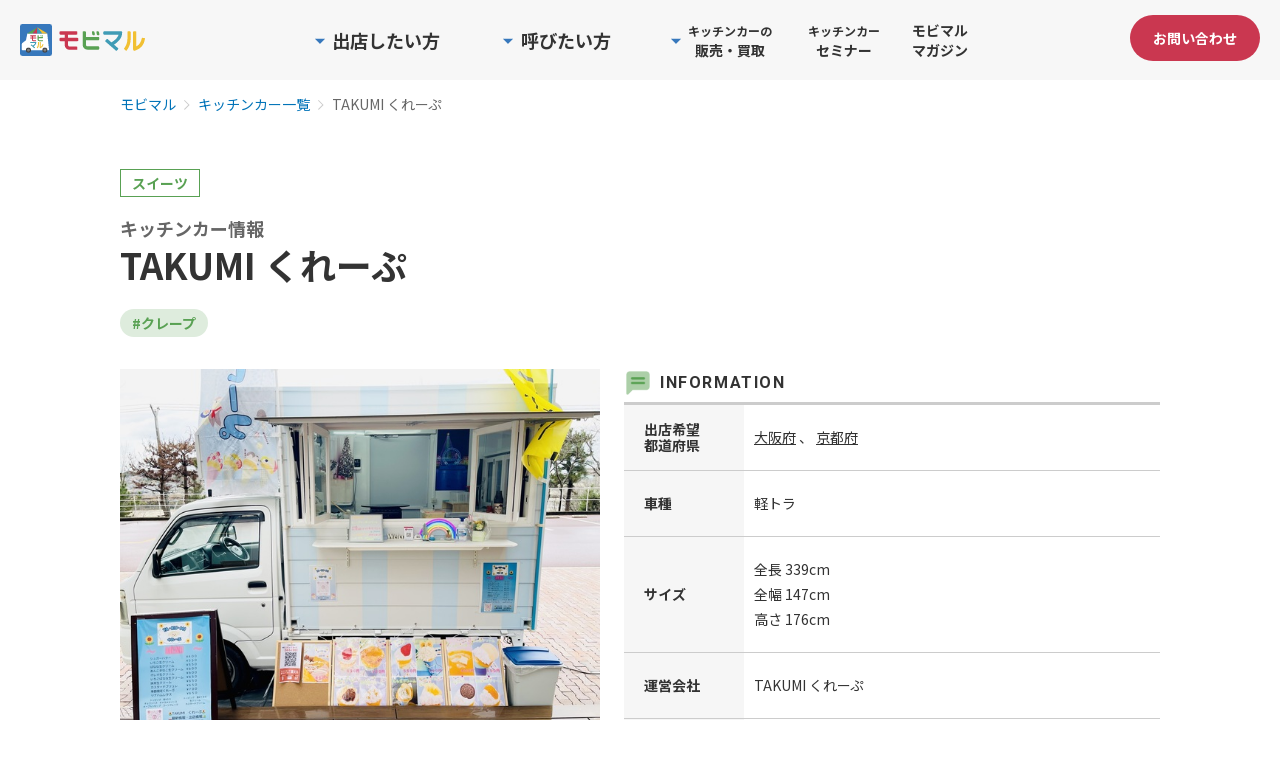

--- FILE ---
content_type: text/html; charset=utf-8
request_url: https://mobimaru.com/mobile_shops/3228
body_size: 138183
content:
<!DOCTYPE html>
<html lang="ja">
  <head>
    <title>TAKUMI くれーぷのキッチンカー情報 | モビマル</title>
    <meta charset="utf-8">
    <meta content="width=device-width, initial-scale=1.0, maximum-scale=1.0, user-scalable=0" name="viewport">
    <meta http-equiv="X-UA-Compatible" content="IE=edge,chrome=1">
    <meta name="description" content="スイーツを提供する移動販売車、TAKUMI くれーぷの店舗情報を見るならモビマルで！移動販売車の専門サイト「モビマル」には、車の外装・販売商品写真など出店者情報が満載。イベントや空き地への誘致にぴったりな1台が見つかります。">
    <meta name="keywords" lang="ja" content="">
    <link rel="shortcut icon" type="image/x-icon" href="//synchro-food-mobimaru-production-web-app-assets.s3.amazonaws.com/assets/favicon-f12f1d06a5d1efbb6c933fed2b092846c448c7802bd3820f0c3f3da37a47ee38.ico" />
      <script nonce="XtdFX6S9oL+ux7wcmWQz6A==" type="application/ld+json">
          {
            "@context": "https://schema.org",
            "@type": "BreadcrumbList",
            "itemListElement": [
              {
                "@type": "ListItem",
                "position": 1,
                "name": "モビマル",
                "item": "https://mobimaru.com/"
              },
                {
    "@type": "ListItem",
    "position": 2,
    "name": "キッチンカー一覧",
    "item": "https://mobimaru.com/mobile_shops"
  }, {
    "@type": "ListItem",
    "position": 3,
    "name": "TAKUMI くれーぷ"
  }

            ]
          }
      </script>
    
    <meta property="og:title" content="TAKUMI くれーぷのキッチンカー情報 | モビマル">
<meta property="og:type" content="article">
<meta property="og:url" content="https://mobimaru.com/mobile_shops/3228/">
<meta property="og:image" content="https://synchro-food-mobimaru-production-web-app-assets.s3.amazonaws.com/assets/top_logo_color@2x-661f43a915c574aa3cd9b26ae278eab387df76492ea45b60748e941e12034c31.png">
<meta property="og:site_name" content="モビマル- MOBILITY MARCHE -">
<meta property="og:description" content="スイーツを提供する移動販売車、TAKUMI くれーぷの店舗情報を見るならモビマルで！移動販売車の専門サイト「モビマル」には、車の外装・販売商品写真など出店者情報が満載。イベントや空き地への誘致にぴったりな1台が見つかります。">
<meta name="twitter:card" content="summary">
<meta name="twitter:title" content="TAKUMI くれーぷのキッチンカー情報 | モビマル">
<meta name="twitter:description" content="スイーツを提供する移動販売車、TAKUMI くれーぷの店舗情報を見るならモビマルで！移動販売車の専門サイト「モビマル」には、車の外装・販売商品写真など出店者情報が満載。イベントや空き地への誘致にぴったりな1台が見つかります。">
<meta name="twitter:image" content="https://synchro-food-mobimaru-production-web-app-assets.s3.amazonaws.com/assets/top_logo_color@2x-661f43a915c574aa3cd9b26ae278eab387df76492ea45b60748e941e12034c31.png">
<meta name="facebook-domain-verification" content="euudti48njaa2v3s87nxl7zb28gd3v">

    <meta name="csrf-param" content="authenticity_token" />
<meta name="csrf-token" content="zB+fuhI1qncNIU0vNzKNrW1aEmyDQ4+c5nCysu7MONJxb5RAbrf2CIMHk3yPA/C5XXu7aZZ5+sqfIjTv4aFnAQ==" />
    <meta name="csp-nonce" content="XtdFX6S9oL+ux7wcmWQz6A==" />

    <link rel="stylesheet" type="text/css" href="https://fonts.googleapis.com/css?family=Roboto:300,400,500,700|Roboto+Slab:400,700|Material+Icons">
    <link rel="stylesheet" media="all" href="//synchro-food-mobimaru-production-web-app-assets.s3.amazonaws.com/assets/home/application-e6d97ba5b69e1cfe772b23b9b11d2cb650e5486674f4adf9b84ac26559c34773.css" />
      <link rel="stylesheet" media="all" href="//synchro-food-mobimaru-production-web-app-assets.s3.amazonaws.com/assets/home/mobile_shops/show/application-ae339045bccb5fd40c0fc9546475117a788df11de00e36ea4b29a21fdabab012.css" />

    <script src="//synchro-food-mobimaru-production-web-app-assets.s3.amazonaws.com/assets/home/application-666b4f70622762e9651e1d125fa1ff29738df9d89ea18a7f997c4cd69f691814.js" nonce="XtdFX6S9oL+ux7wcmWQz6A=="></script>
    <link rel="stylesheet" media="all" href="//synchro-food-mobimaru-production-web-app-assets.s3.amazonaws.com/assets/icomoon/application-44e611fdd8b99563e45819780f06d6976d88712b6b7fee8866cb081f6026ec51.css" />
      <script src="//synchro-food-mobimaru-production-web-app-assets.s3.amazonaws.com/assets/home/mobile_shops/show-fae4ba47622342d361e41863ba7c28b18e50a9b6658fe6d6eb7c8e2e24709955.js" nonce="XtdFX6S9oL+ux7wcmWQz6A=="></script>

    <!-- Google Tag Manager -->
<script nonce="XtdFX6S9oL+ux7wcmWQz6A==">(function(w,d,s,l,i){w[l]=w[l]||[];w[l].push({'gtm.start':
new Date().getTime(),event:'gtm.js'});var f=d.getElementsByTagName(s)[0],
j=d.createElement(s),dl=l!='dataLayer'?'&l='+l:'';j.async=true;j.src=
'https://www.googletagmanager.com/gtm.js?id='+i+dl;f.parentNode.insertBefore(j,f);
})(window,document,'script','dataLayer','GTM-MZ7Z7Z2');</script>
<!-- End Google Tag Manager -->

    

    
    <!-- Start VWO Async SmartCode -->
<link rel="preconnect" href="https://dev.visualwebsiteoptimizer.com">
<script nonce="XtdFX6S9oL+ux7wcmWQz6A==" type='text/javascript' id='vwoCode'>
window._vwo_code=window._vwo_code || (function() {
var account_id=777862,
version = 1.5,
settings_tolerance=2000,
library_tolerance=2500,
use_existing_jquery=false,
is_spa=1,
hide_element='body',
hide_element_style = 'opacity:0 !important;filter:alpha(opacity=0) !important;background:none !important',
/* DO NOT EDIT BELOW THIS LINE */
f=false,w=window,d=document,vwoCodeEl=d.querySelector('#vwoCode'),code={use_existing_jquery:function(){return use_existing_jquery},library_tolerance:function(){return library_tolerance},hide_element_style:function(){return'{'+hide_element_style+'}'},finish:function(){if(!f){f=true;var e=d.getElementById('_vis_opt_path_hides');if(e)e.parentNode.removeChild(e)}},finished:function(){return f},load:function(e){var t=d.createElement('script');t.fetchPriority='high';t.src=e;t.type='text/javascript';t.onerror=function(){_vwo_code.finish()};d.getElementsByTagName('head')[0].appendChild(t)},getVersion:function(){return version},getMatchedCookies:function(e){var t=[];if(document.cookie){t=document.cookie.match(e)||[]}return t},getCombinationCookie:function(){var e=code.getMatchedCookies(/(?:^|;)\s?(_vis_opt_exp_\d+_combi=[^;$]*)/gi);e=e.map(function(e){try{var t=decodeURIComponent(e);if(!/_vis_opt_exp_\d+_combi=(?:\d+,?)+\s*$/.test(t)){return''}return t}catch(e){return''}});var i=[];e.forEach(function(e){var t=e.match(/([\d,]+)/g);t&&i.push(t.join('-'))});return i.join('|')},init:function(){if(d.URL.indexOf('__vwo_disable__')>-1)return;w.settings_timer=setTimeout(function(){_vwo_code.finish()},settings_tolerance);var e=d.currentScript,t=d.createElement('style'),i=e&&!e.async?hide_element?hide_element+'{'+hide_element_style+'}':'':code.lA=1,n=d.getElementsByTagName('head')[0];t.setAttribute('id','_vis_opt_path_hides');vwoCodeEl&&t.setAttribute('nonce',vwoCodeEl.nonce);t.setAttribute('type','text/css');if(t.styleSheet)t.styleSheet.cssText=i;else t.appendChild(d.createTextNode(i));n.appendChild(t);var o=this.getCombinationCookie();this.load('https://dev.visualwebsiteoptimizer.com/j.php?a='+account_id+'&u='+encodeURIComponent(d.URL)+'&f='+ +is_spa+'&vn='+version+(o?'&c='+o:''));return settings_timer}};w._vwo_settings_timer = code.init();return code;}());
</script>
<!-- End VWO Async SmartCode -->

  </head>

  <body>
    <!-- Google Tag Manager (noscript) -->
<noscript><iframe src="https://www.googletagmanager.com/ns.html?id=GTM-MZ7Z7Z2"
height="0" width="0" style="display:none;visibility:hidden"></iframe></noscript>
<!-- End Google Tag Manager (noscript) -->

    
    <div id="wrapper" class="">
      <header id="header">
        <div class="header__inner">
          <div id="header_logo">
            <a href="/">
              <img alt="モビマル" width="125" height="auto" src="//synchro-food-mobimaru-production-web-app-assets.s3.amazonaws.com/assets/home/common/top_logo-38e1e7b41fd05907e5a1868e183ebcdbca895860dec98c9cb2fb37959420af00.svg" />
</a></div>          <div class="menu__contactBtn--sp menu__contactBtn--header">
            <a href="/contacts/new?assist_link=2&amp;from=1">
              <button class="btn btn--primary btn--sm">お問い合わせ</button>
</a>          </div>
          <nav id="menu">
            <button id="menu_btn" type="buttom">
              <span class="line_top"></span>
              <span class="line_mid"></span>
              <span class="line_btm"></span>
            </button>
            <div class="menu__listWrap">
              <div class="menu__list">
                <div class="menu__item menu__item--pc menu__item--withDropdown menu__item--root menu__item--owner js-menuItem">
                  <span class="menu__textWrapper menu__textWrapper--root">
                    <img alt="" class="menu__chevronIcon" src="//synchro-food-mobimaru-production-web-app-assets.s3.amazonaws.com/assets/icon/triangle-blue-572d166ca24fc47b62927b81433ada495540f55153f918944e7fc6fd0bd37dfc.svg" />
                    <p class="menu__text menu__text--root menu__text--rootLg">出店したい方</p>
                  </span>
                  <div class="menu__dropdownWrapper">
                    <ul class="menu__dropdown menu__dropdown--root">
                      <li class="menu__dropdownItem">
                        <a class="menu__dropdownItemLink menu__dropdownItemLink--notLast" href="/instances">
                          <span class="menu__dropdownItemLinkText">キッチンカーの出店場所一覧</span>
                          <img alt="" class="menu__dropdownItemLinkImage" loading="lazy" src="//synchro-food-mobimaru-production-web-app-assets.s3.amazonaws.com/assets/home/common/icon/chevron_blue-6e4aa5a79353f5442e04748106778d33396594e2ce7b5833187ced4cebd33cc2.svg" />
</a>                      </li>
                      <li class="menu__dropdownItem">
                        <a class="menu__dropdownItemLink menu__dropdownItemLink--notLast" href="/lp/owner">
                          <span class="menu__dropdownItemLinkText">キッチンカーを出店したい</span>
                          <img alt="" class="menu__dropdownItemLinkImage" loading="lazy" src="//synchro-food-mobimaru-production-web-app-assets.s3.amazonaws.com/assets/home/common/icon/chevron_blue-6e4aa5a79353f5442e04748106778d33396594e2ce7b5833187ced4cebd33cc2.svg" />
</a>                      </li>
                      <li class="menu__dropdownItem">
                        <a class="menu__dropdownItemLink" href="/vendors/session/new">
                          <span class="menu__dropdownItemLinkText">事業者マイページ</span>
                          <img alt="" class="menu__dropdownItemLinkImage" loading="lazy" src="//synchro-food-mobimaru-production-web-app-assets.s3.amazonaws.com/assets/home/common/icon/chevron_blue-6e4aa5a79353f5442e04748106778d33396594e2ce7b5833187ced4cebd33cc2.svg" />
</a>                      </li>
                    </ul>
                  </div>
                </div>
                <div class="menu__item menu__item--pc menu__item--withDropdown menu__item--root menu__item--caller js-menuItem">
                  <span class="menu__textWrapper menu__textWrapper--root">
                    <img alt="" class="menu__chevronIcon" src="//synchro-food-mobimaru-production-web-app-assets.s3.amazonaws.com/assets/icon/triangle-blue-572d166ca24fc47b62927b81433ada495540f55153f918944e7fc6fd0bd37dfc.svg" />
                    <p class="menu__text menu__text--root menu__text--rootLg">呼びたい方</p>
                  </span>
                  <div class="menu__dropdownWrapper">
                    <ul class="menu__dropdown menu__dropdown--root menu__dropdown--wide">
                      <li class="menu__dropdownItem">
                        <a class="menu__dropdownItemLink menu__dropdownItemLink--notLast" href="/mobile_shops">
                          <span class="menu__dropdownItemLinkText">キッチンカー一覧</span>
                          <img alt="" class="menu__dropdownItemLinkImage" loading="lazy" src="//synchro-food-mobimaru-production-web-app-assets.s3.amazonaws.com/assets/home/common/icon/chevron_blue-6e4aa5a79353f5442e04748106778d33396594e2ce7b5833187ced4cebd33cc2.svg" />
</a>                      </li>
                      <li class="menu__dropdownItem">
                        <a class="menu__dropdownItemLink menu__dropdownItemLink--notLast" href="/lp/event">
                          <span class="menu__dropdownItemLinkText">イベントに呼びたい</span>
                          <img alt="" class="menu__dropdownItemLinkImage" loading="lazy" src="//synchro-food-mobimaru-production-web-app-assets.s3.amazonaws.com/assets/home/common/icon/chevron_blue-6e4aa5a79353f5442e04748106778d33396594e2ce7b5833187ced4cebd33cc2.svg" />
</a>                      </li>
                      <li class="menu__dropdownItem">
                        <a class="menu__dropdownItemLink menu__dropdownItemLink--notLast" href="/lp/space">
                          <span class="menu__dropdownItemLinkText">空きスペースに呼びたい</span>
                          <img alt="" class="menu__dropdownItemLinkImage" loading="lazy" src="//synchro-food-mobimaru-production-web-app-assets.s3.amazonaws.com/assets/home/common/icon/chevron_blue-6e4aa5a79353f5442e04748106778d33396594e2ce7b5833187ced4cebd33cc2.svg" />
</a>                      </li>
                      <li class="menu__dropdownItem">
                        <a class="menu__dropdownItemLink menu__dropdownItemLink--notLast" href="/catering_car">
                          <span class="menu__dropdownItemLinkText">キッチンカーのケータリング</span>
                          <img alt="" class="menu__dropdownItemLinkImage" loading="lazy" src="//synchro-food-mobimaru-production-web-app-assets.s3.amazonaws.com/assets/home/common/icon/chevron_blue-6e4aa5a79353f5442e04748106778d33396594e2ce7b5833187ced4cebd33cc2.svg" />
</a>                      </li>
                      <li class="menu__dropdownItem">
                        <a class="menu__dropdownItemLink" href="/organizers/session/new">
                          <span class="menu__dropdownItemLinkText">募集者マイページ</span>
                          <img alt="" class="menu__dropdownItemLinkImage" loading="lazy" src="//synchro-food-mobimaru-production-web-app-assets.s3.amazonaws.com/assets/home/common/icon/chevron_blue-6e4aa5a79353f5442e04748106778d33396594e2ce7b5833187ced4cebd33cc2.svg" />
</a>                      </li>
                    </ul>
                  </div>
                </div>
                <div class="menu__item menu__item--pc menu__item--withDropdown menu__item--root menu__item--trade js-menuItem">
                  <span class="menu__textWrapper menu__textWrapper--root">
                    <img alt="" class="menu__chevronIcon" src="//synchro-food-mobimaru-production-web-app-assets.s3.amazonaws.com/assets/icon/triangle-blue-572d166ca24fc47b62927b81433ada495540f55153f918944e7fc6fd0bd37dfc.svg" />
                    <p class="menu__text menu__text--root">
                      <span class="menu__text--small">キッチンカーの</span><br>販売・買取
                    </p>
                  </span>
                  <div class="menu__dropdownWrapper">
                    <ul class="menu__dropdown menu__dropdown--root">
                      <li class="menu__dropdownItem">
                        <a class="menu__dropdownItemLink menu__dropdownItemLink--notLast" href="/lp/buy_rent">
                          <span class="menu__dropdownItemLinkText">キッチンカーの販売</span>
                          <img alt="" class="menu__dropdownItemLinkImage" loading="lazy" src="//synchro-food-mobimaru-production-web-app-assets.s3.amazonaws.com/assets/home/common/icon/chevron_blue-6e4aa5a79353f5442e04748106778d33396594e2ce7b5833187ced4cebd33cc2.svg" />
</a>                      </li>
                      <li class="menu__dropdownItem">
                        <a class="menu__dropdownItemLink" href="/lp/sell">
                          <span class="menu__dropdownItemLinkText">キッチンカーの買取</span>
                          <img alt="" class="menu__dropdownItemLinkImage" loading="lazy" src="//synchro-food-mobimaru-production-web-app-assets.s3.amazonaws.com/assets/home/common/icon/chevron_blue-6e4aa5a79353f5442e04748106778d33396594e2ce7b5833187ced4cebd33cc2.svg" />
</a>                      </li>
                    </ul>
                  </div>
                </div>
                <a class="menu__item menu__item--pc menu__item--root menu__item--seminar js-menuItem" href="/lp/kitchencar_seminars">
                  <p class="menu__text menu__text--root"><span class="menu__text--small">キッチンカー</span><br>セミナー</p>
</a>                <a class="menu__item menu__item--pc menu__item--root menu__item--magazine js-menuItem" href="/magazines">
                  <p class="menu__text menu__text--root menu__text--rootMd">モビマルマガジン</p>
</a>
                <div class="menuSp">
                  <div class="menuSp__panel">
                    <div class="menuSp__section">
                      <p class="menuSp__heading">出店したい方</p>
                      <a class="menuSp__link" href="/instances">
                        <span class="menuSp__text">キッチンカーの出店場所一覧</span>
                        <img alt="" class="menuSp__chevron" src="//synchro-food-mobimaru-production-web-app-assets.s3.amazonaws.com/assets/home/common/icon/chevron_blue-6e4aa5a79353f5442e04748106778d33396594e2ce7b5833187ced4cebd33cc2.svg" />
</a>                      <a class="menuSp__link" href="/lp/owner">
                        <span class="menuSp__text">キッチンカーを出店したい</span>
                        <img alt="" class="menuSp__chevron" src="//synchro-food-mobimaru-production-web-app-assets.s3.amazonaws.com/assets/home/common/icon/chevron_blue-6e4aa5a79353f5442e04748106778d33396594e2ce7b5833187ced4cebd33cc2.svg" />
</a>                      <a class="menuSp__link" href="/vendors/session/new">
                        <span class="menuSp__text">事業者マイページ</span>
                        <img alt="" class="menuSp__chevron" src="//synchro-food-mobimaru-production-web-app-assets.s3.amazonaws.com/assets/home/common/icon/chevron_blue-6e4aa5a79353f5442e04748106778d33396594e2ce7b5833187ced4cebd33cc2.svg" />
</a>                    </div>

                    <div class="menuSp__section">
                      <p class="menuSp__heading">呼びたい方</p>
                      <a class="menuSp__link" href="/mobile_shops">
                        <span class="menuSp__text">キッチンカー一覧</span>
                        <img alt="" class="menuSp__chevron" src="//synchro-food-mobimaru-production-web-app-assets.s3.amazonaws.com/assets/home/common/icon/chevron_blue-6e4aa5a79353f5442e04748106778d33396594e2ce7b5833187ced4cebd33cc2.svg" />
</a>                      <a class="menuSp__link" href="/lp/event">
                        <span class="menuSp__text">イベントに呼びたい</span>
                        <img alt="" class="menuSp__chevron" src="//synchro-food-mobimaru-production-web-app-assets.s3.amazonaws.com/assets/home/common/icon/chevron_blue-6e4aa5a79353f5442e04748106778d33396594e2ce7b5833187ced4cebd33cc2.svg" />
</a>                      <a class="menuSp__link" href="/lp/space">
                        <span class="menuSp__text">空きスペースに呼びたい</span>
                        <img alt="" class="menuSp__chevron" src="//synchro-food-mobimaru-production-web-app-assets.s3.amazonaws.com/assets/home/common/icon/chevron_blue-6e4aa5a79353f5442e04748106778d33396594e2ce7b5833187ced4cebd33cc2.svg" />
</a>                      <a class="menuSp__link" href="/catering_car">
                        <span class="menuSp__text">キッチンカーのケータリング</span>
                        <img alt="" class="menuSp__chevron" src="//synchro-food-mobimaru-production-web-app-assets.s3.amazonaws.com/assets/home/common/icon/chevron_blue-6e4aa5a79353f5442e04748106778d33396594e2ce7b5833187ced4cebd33cc2.svg" />
</a>                      <a class="menuSp__link" href="/organizers/session/new">
                        <span class="menuSp__text">募集者マイページ</span>
                        <img alt="" class="menuSp__chevron" src="//synchro-food-mobimaru-production-web-app-assets.s3.amazonaws.com/assets/home/common/icon/chevron_blue-6e4aa5a79353f5442e04748106778d33396594e2ce7b5833187ced4cebd33cc2.svg" />
</a>                    </div>

                    <div class="menuSp__section">
                      <p class="menuSp__heading">キッチンカーの販売・買取</p>
                      <a class="menuSp__link" href="/lp/buy_rent">
                        <span class="menuSp__text">キッチンカーの販売</span>
                        <img alt="" class="menuSp__chevron" src="//synchro-food-mobimaru-production-web-app-assets.s3.amazonaws.com/assets/home/common/icon/chevron_blue-6e4aa5a79353f5442e04748106778d33396594e2ce7b5833187ced4cebd33cc2.svg" />
</a>                      <a class="menuSp__link" href="/lp/sell">
                        <span class="menuSp__text">キッチンカーの買取</span>
                        <img alt="" class="menuSp__chevron" src="//synchro-food-mobimaru-production-web-app-assets.s3.amazonaws.com/assets/home/common/icon/chevron_blue-6e4aa5a79353f5442e04748106778d33396594e2ce7b5833187ced4cebd33cc2.svg" />
</a>                    </div>

                    <div class="menuSp__section menuSp__section--single">
                      <a class="menuSp__single" href="/lp/kitchencar_seminars">
                        <span class="menuSp__singleText">キッチンカーセミナー</span>
                        <img alt="" class="menuSp__chevron menuSp__chevron--lg" src="//synchro-food-mobimaru-production-web-app-assets.s3.amazonaws.com/assets/home/common/icon/chevron_blue-6e4aa5a79353f5442e04748106778d33396594e2ce7b5833187ced4cebd33cc2.svg" />
</a>                    </div>

                    <div class="menuSp__section menuSp__section--single menuSp__section--last">
                      <a class="menuSp__single" href="/magazines">
                        <span class="menuSp__singleText">モビマルマガジン</span>
                        <img alt="" class="menuSp__chevron menuSp__chevron--lg" src="//synchro-food-mobimaru-production-web-app-assets.s3.amazonaws.com/assets/home/common/icon/chevron_blue-6e4aa5a79353f5442e04748106778d33396594e2ce7b5833187ced4cebd33cc2.svg" />
</a>                    </div>

                    <div class="menuSp__cta">
                      <a class="menuSp__ctaLink" href="/contacts/new?assist_link=2&amp;from=1">
                        お問い合わせ
</a>                    </div>
                  </div>
                </div>
              </div>
            </div>
          </nav>
          <div class="menu__contactBtn menu__contactBtn--pc">
              <a href="/contacts/new?assist_link=2&amp;from=1">
                <button class="btn btn--primary btn--sm menu__contactButtonText">お問い合わせ</button>
</a>          </div>
        </div>
      </header>

        <div class="breadcrumbBlock">
          <div class="breadcrumbBlock__contain ">
            <ol class="breadcrumb">
              <li class="breadcrumb-item"><a href="/">モビマル</a></li>
                <li class="breadcrumb-item"><a href="/mobile_shops">キッチンカー一覧</a></li>
  <li class="breadcrumb-item active" aria-current="page">TAKUMI くれーぷ</li>

            </ol>
          </div>
        </div>

      <div id="mainview" class="">
      </div>

      <div id="container">
          <div class="pageWrapper">
    <div class="pageHeaderBlock">
        <div class="genreLinkWrapper">
            <a class="genreLink" href="/mobile_shops/business_genre-2">
              <p class="genreLink__button">スイーツ</p>
</a>        </div>
      <h1 class="pageHeaderBlock__title">
        <span class="pageHeaderBlock__titleName">TAKUMI くれーぷ</span>
        <span class="pageHeaderBlock__subTitleName">キッチンカー情報</span>
      </h1>
        <div class="tagLinkWrapper">
            <a class="tagLink" href="/mobile_shops/mobile_shop_tag-1">
              <p class="tagLink__button">#クレープ</p>
</a>        </div>
    </div>
    <div class="contentWrapper">
      <div class="pictureFeatureWrapper">
        <div class="pictureBlock">
          <div class="js-swiper">
            <div class="swiper-wrapper">
                  <div class="swiper-slide js-swiperSlideMobileShopPicture">
                    <a class="pictureLink js-luminous" href="//s3-ap-northeast-1.amazonaws.com/synchro-food-mobimaru-production-web-app-public/upload_picture/mobile_shop/7836aa21-dc0e-4b61-9a70-3b9f433fb91f.jpeg">
                        <img alt="" width="auto" height="360" class="pictureLink__image pictureLink__image--cover" src="//s3-ap-northeast-1.amazonaws.com/synchro-food-mobimaru-production-web-app-public/upload_picture/mobile_shop/show_7836aa21-dc0e-4b61-9a70-3b9f433fb91f.jpeg" />
                        <img alt="" width="auto" height="360" class="pictureLink__backgroundImage" src="//s3-ap-northeast-1.amazonaws.com/synchro-food-mobimaru-production-web-app-public/upload_picture/mobile_shop/show_7836aa21-dc0e-4b61-9a70-3b9f433fb91f.jpeg" />
</a>                  </div>
                  <div class="swiper-slide js-swiperSlideMobileShopPicture">
                    <a class="pictureLink js-luminous" href="//s3-ap-northeast-1.amazonaws.com/synchro-food-mobimaru-production-web-app-public/upload_picture/mobile_shop/aea0fb3d-1f6c-4e7c-b308-2687b3eac03c.jpeg">
                        <img alt="" width="auto" height="360" class="pictureLink__image pictureLink__image--cover" loading="lazy" src="//s3-ap-northeast-1.amazonaws.com/synchro-food-mobimaru-production-web-app-public/upload_picture/mobile_shop/show_aea0fb3d-1f6c-4e7c-b308-2687b3eac03c.jpeg" />
                        <img alt="" width="auto" height="360" class="pictureLink__backgroundImage" loading="lazy" src="//s3-ap-northeast-1.amazonaws.com/synchro-food-mobimaru-production-web-app-public/upload_picture/mobile_shop/show_aea0fb3d-1f6c-4e7c-b308-2687b3eac03c.jpeg" />
</a>                  </div>
            </div>
            <div class="swiperPaginationBlock">
              <button class="swiperPaginationBlock__navigateButton js-swiper-button-prev"><span class="swiperPaginationBlock__navigateIcon material-icons">arrow_back_ios_new</span></button>
              <div class="swiperPaginationWrapper js-swiper-pagination"></div>
              <button class="swiperPaginationBlock__navigateButton js-swiper-button-next"><span class="swiperPaginationBlock__navigateIcon material-icons">arrow_forward_ios</span></button>
            </div>
          </div>
        </div>
      </div>
      <div class="informationBlock">
        <p class="informationBlock__tableTitle">INFORMATION</p>
        <table class="informationTable">
          <tr class="informationTable__tr">
            <th class="informationTable__th">出店希望<br>都道府県</th>
            <td class="informationTable__td">
                <a class="prefectureLink" href="/mobile_shops/prefecture-27">
                  <p class="prefectureLink__text">大阪府</p>
</a>                <span class="prefectureLink__text prefectureLink__text--sub">、</span>
                <a class="prefectureLink" href="/mobile_shops/prefecture-26">
                  <p class="prefectureLink__text">京都府</p>
</a>                <span class="prefectureLink__text prefectureLink__text--sub"></span>
            </td>
          </tr>
          <tr class="informationTable__tr">
            <th class="informationTable__th">車種</th>
            <td class="informationTable__td">軽トラ</td>
          </tr>
          <tr class="informationTable__tr">
            <th class="informationTable__th">サイズ</th>
            <td class="informationTable__td">
              全長 339cm<br>
              全幅 147cm<br>
              高さ 176cm
            </td>
          </tr>
          <tr class="informationTable__tr">
            <th class="informationTable__th">運営会社</th>
            <td class="informationTable__td">TAKUMI くれーぷ</td>
          </tr>
            <tr class="informationTable__tr">
              <th class="informationTable__th">主な<br>出店実績</th>
              <td class="informationTable__td">
                  <a class="cityLink" href="/mobile_shops/prefecture-27/city-1124">
                    <span class="cityLink__text">吹田市(大阪府)</span>
</a>                  、
                  <a class="cityLink" href="/mobile_shops/prefecture-27/city-1134">
                    <span class="cityLink__text">寝屋川市(大阪府)</span>
</a>                  、
                  <a class="cityLink" href="/mobile_shops/prefecture-27/city-1129">
                    <span class="cityLink__text">枚方市(大阪府)</span>
</a>                  、
                  <a class="cityLink" href="/mobile_shops/prefecture-27/city-1146">
                    <span class="cityLink__text">東大阪市(大阪府)</span>
</a>                  、
                  <a class="cityLink" href="/mobile_shops/prefecture-27/city-1119">
                    <span class="cityLink__text">大阪市(大阪府)</span>
</a>                  、
                  <a class="cityLink" href="/mobile_shops/prefecture-26/city-1104">
                    <span class="cityLink__text">京田辺市(京都府)</span>
</a>                  
              </td>
            </tr>
        </table>
      </div>
        <div class="featureBlock">
          <p class="featureBlock__title">特徴・デザイン</p>
          <div class="featureLinkWrapper">
              <a class="featureLink" href="/mobile_shops/mobile_shop_feature-1">
                <p class="featureLink__text"><span class="featureLink__icon material-icons">circle</span>大型イベント対応</p>
</a>              <a class="featureLink" href="/mobile_shops/mobile_shop_feature-2">
                <p class="featureLink__text"><span class="featureLink__icon material-icons">circle</span>ケータリング対応</p>
</a>              <a class="featureLink" href="/mobile_shops/mobile_shop_feature-4">
                <p class="featureLink__text"><span class="featureLink__icon material-icons">circle</span>遠方可能</p>
</a>              <a class="featureLink" href="/mobile_shops/mobile_shop_feature-7">
                <p class="featureLink__text"><span class="featureLink__icon material-icons">circle</span>お子様メニュー</p>
</a>              <a class="featureLink" href="/mobile_shops/mobile_shop_feature-9">
                <p class="featureLink__text"><span class="featureLink__icon material-icons">circle</span>500円以下メニュー</p>
</a>              <a class="featureLink" href="/mobile_shops/mobile_shop_feature-16">
                <p class="featureLink__text"><span class="featureLink__icon material-icons">circle</span>キャッシュレス決済</p>
</a>              <a class="featureLink" href="/mobile_shops/mobile_shop_feature-17">
                <p class="featureLink__text"><span class="featureLink__icon material-icons">circle</span>ポータブル電源</p>
</a>              <a class="featureLink" href="/mobile_shops/mobile_shop_feature-18">
                <p class="featureLink__text"><span class="featureLink__icon material-icons">circle</span>ガス不使用</p>
</a>              <a class="featureLink" href="/mobile_shops/mobile_shop_feature-19">
                <p class="featureLink__text"><span class="featureLink__icon material-icons">circle</span>発電機不使用</p>
</a>              <a class="featureLink" href="/mobile_shops/mobile_shop_feature-6">
                <p class="featureLink__text"><span class="featureLink__icon material-icons">circle</span>女性向けメニュー</p>
</a>          </div>
        </div>
    </div>
        <div class="menuBlock menuBlock--withMargin">
          <p class="menuBlock__title">MENU</p>
          <div class="menuWrapper menuWrapper--sp">
              <div class="menuGroup ">
                <div class="menuCard">
    <a class="js-itemLuminous" href="//s3-ap-northeast-1.amazonaws.com/synchro-food-mobimaru-production-web-app-public/upload_picture/vendor/d60366e4-db2c-4037-bc18-9b180b9c5860.jpeg">
      <img alt="シュガーバター" width="207" height="138" class="menuCard__image" loading="lazy" src="//s3-ap-northeast-1.amazonaws.com/synchro-food-mobimaru-production-web-app-public/upload_picture/vendor/show_d60366e4-db2c-4037-bc18-9b180b9c5860.jpeg" />
</a>  <p class="menuCard__title">シュガーバター</p>
  <p class="menuCard__message menuCard__message--preload js-menuComment" data-index="0"></p>
  <p class="menuCard__toggleMenuButton js-toggleMenu" data-index="0">[ <span class="menuCard__toggleMenuButton menuCard__toggleMenuButton--main js-toggleMenuButton" data-index="0">続きを読む</span> ]</p>
</div>
<div class="menuCard">
    <img alt="" width="207" height="138" class="menuCard__image" loading="lazy" src="//synchro-food-mobimaru-production-web-app-assets.s3.amazonaws.com/assets/home/common/menu_noimage-c8016cc201d08658cf7d18cb0ab58d240dd1b6156c8fffa7c0c99bbbfa9319ec.jpg" />
  <p class="menuCard__title">ホットチョコシュガーバター</p>
  <p class="menuCard__message menuCard__message--preload js-menuComment" data-index="1"></p>
  <p class="menuCard__toggleMenuButton js-toggleMenu" data-index="1">[ <span class="menuCard__toggleMenuButton menuCard__toggleMenuButton--main js-toggleMenuButton" data-index="1">続きを読む</span> ]</p>
</div>
<div class="menuCard">
    <img alt="" width="207" height="138" class="menuCard__image" loading="lazy" src="//synchro-food-mobimaru-production-web-app-assets.s3.amazonaws.com/assets/home/common/menu_noimage-c8016cc201d08658cf7d18cb0ab58d240dd1b6156c8fffa7c0c99bbbfa9319ec.jpg" />
  <p class="menuCard__title">生クリーム</p>
  <p class="menuCard__message menuCard__message--preload js-menuComment" data-index="2"></p>
  <p class="menuCard__toggleMenuButton js-toggleMenu" data-index="2">[ <span class="menuCard__toggleMenuButton menuCard__toggleMenuButton--main js-toggleMenuButton" data-index="2">続きを読む</span> ]</p>
</div>
<div class="menuCard">
    <a class="js-itemLuminous" href="//s3-ap-northeast-1.amazonaws.com/synchro-food-mobimaru-production-web-app-public/upload_picture/vendor/0cd32609-545b-4928-8c4f-451b4c56fec5.jpeg">
      <img alt="いちご生クリーム" width="207" height="138" class="menuCard__image" loading="lazy" src="//s3-ap-northeast-1.amazonaws.com/synchro-food-mobimaru-production-web-app-public/upload_picture/vendor/show_0cd32609-545b-4928-8c4f-451b4c56fec5.jpeg" />
</a>  <p class="menuCard__title">いちご生クリーム</p>
  <p class="menuCard__message menuCard__message--preload js-menuComment" data-index="3"></p>
  <p class="menuCard__toggleMenuButton js-toggleMenu" data-index="3">[ <span class="menuCard__toggleMenuButton menuCard__toggleMenuButton--main js-toggleMenuButton" data-index="3">続きを読む</span> ]</p>
</div>

                  <div class="js-loadmore">もっと見る</div>
              </div>
              <div class="menuGroup menuGroup--hidden menuGroup--withMargin">
                <div class="menuCard">
    <a class="js-itemLuminous" href="//s3-ap-northeast-1.amazonaws.com/synchro-food-mobimaru-production-web-app-public/upload_picture/vendor/6f5fd3e7-cee6-474f-99be-4876374abdee.jpeg">
      <img alt="バナナ生クリーム" width="207" height="138" class="menuCard__image" loading="lazy" src="//s3-ap-northeast-1.amazonaws.com/synchro-food-mobimaru-production-web-app-public/upload_picture/vendor/show_6f5fd3e7-cee6-474f-99be-4876374abdee.jpeg" />
</a>  <p class="menuCard__title">バナナ生クリーム</p>
  <p class="menuCard__message menuCard__message--preload js-menuComment" data-index="4"></p>
  <p class="menuCard__toggleMenuButton js-toggleMenu" data-index="4">[ <span class="menuCard__toggleMenuButton menuCard__toggleMenuButton--main js-toggleMenuButton" data-index="4">続きを読む</span> ]</p>
</div>
<div class="menuCard">
    <a class="js-itemLuminous" href="//s3-ap-northeast-1.amazonaws.com/synchro-food-mobimaru-production-web-app-public/upload_picture/vendor/e87c83f6-b53f-4771-b00f-876ba1a52ae0.jpeg">
      <img alt="パイナップル生クリーム" width="207" height="138" class="menuCard__image" loading="lazy" src="//s3-ap-northeast-1.amazonaws.com/synchro-food-mobimaru-production-web-app-public/upload_picture/vendor/show_e87c83f6-b53f-4771-b00f-876ba1a52ae0.jpeg" />
</a>  <p class="menuCard__title">パイナップル生クリーム</p>
  <p class="menuCard__message menuCard__message--preload js-menuComment" data-index="5"></p>
  <p class="menuCard__toggleMenuButton js-toggleMenu" data-index="5">[ <span class="menuCard__toggleMenuButton menuCard__toggleMenuButton--main js-toggleMenuButton" data-index="5">続きを読む</span> ]</p>
</div>
<div class="menuCard">
    <a class="js-itemLuminous" href="//s3-ap-northeast-1.amazonaws.com/synchro-food-mobimaru-production-web-app-public/upload_picture/vendor/3aa4e810-6474-4001-8baa-5acd5979be3a.jpeg">
      <img alt="もも生クリーム" width="207" height="138" class="menuCard__image" loading="lazy" src="//s3-ap-northeast-1.amazonaws.com/synchro-food-mobimaru-production-web-app-public/upload_picture/vendor/show_3aa4e810-6474-4001-8baa-5acd5979be3a.jpeg" />
</a>  <p class="menuCard__title">もも生クリーム</p>
  <p class="menuCard__message menuCard__message--preload js-menuComment" data-index="6"></p>
  <p class="menuCard__toggleMenuButton js-toggleMenu" data-index="6">[ <span class="menuCard__toggleMenuButton menuCard__toggleMenuButton--main js-toggleMenuButton" data-index="6">続きを読む</span> ]</p>
</div>
<div class="menuCard">
    <a class="js-itemLuminous" href="//s3-ap-northeast-1.amazonaws.com/synchro-food-mobimaru-production-web-app-public/upload_picture/vendor/0e6771cc-c438-442a-a773-5afe92f5f241.jpeg">
      <img alt="みかん生クリーム" width="207" height="138" class="menuCard__image" loading="lazy" src="//s3-ap-northeast-1.amazonaws.com/synchro-food-mobimaru-production-web-app-public/upload_picture/vendor/show_0e6771cc-c438-442a-a773-5afe92f5f241.jpeg" />
</a>  <p class="menuCard__title">みかん生クリーム</p>
  <p class="menuCard__message menuCard__message--preload js-menuComment" data-index="7"></p>
  <p class="menuCard__toggleMenuButton js-toggleMenu" data-index="7">[ <span class="menuCard__toggleMenuButton menuCard__toggleMenuButton--main js-toggleMenuButton" data-index="7">続きを読む</span> ]</p>
</div>

                  <div class="js-loadmore">もっと見る</div>
              </div>
              <div class="menuGroup menuGroup--hidden menuGroup--withMargin">
                <div class="menuCard">
    <a class="js-itemLuminous" href="//s3-ap-northeast-1.amazonaws.com/synchro-food-mobimaru-production-web-app-public/upload_picture/vendor/3d7540cf-44c5-4d79-a103-acc462275775.jpeg">
      <img alt="なし生クリーム" width="207" height="138" class="menuCard__image" loading="lazy" src="//s3-ap-northeast-1.amazonaws.com/synchro-food-mobimaru-production-web-app-public/upload_picture/vendor/show_3d7540cf-44c5-4d79-a103-acc462275775.jpeg" />
</a>  <p class="menuCard__title">なし生クリーム</p>
  <p class="menuCard__message menuCard__message--preload js-menuComment" data-index="8"></p>
  <p class="menuCard__toggleMenuButton js-toggleMenu" data-index="8">[ <span class="menuCard__toggleMenuButton menuCard__toggleMenuButton--main js-toggleMenuButton" data-index="8">続きを読む</span> ]</p>
</div>
<div class="menuCard">
    <a class="js-itemLuminous" href="//s3-ap-northeast-1.amazonaws.com/synchro-food-mobimaru-production-web-app-public/upload_picture/vendor/5eee210b-d197-462b-ad28-9a5672569934.jpeg">
      <img alt="あんこきなこ生クリーム" width="207" height="138" class="menuCard__image" loading="lazy" src="//s3-ap-northeast-1.amazonaws.com/synchro-food-mobimaru-production-web-app-public/upload_picture/vendor/show_5eee210b-d197-462b-ad28-9a5672569934.jpeg" />
</a>  <p class="menuCard__title">あんこきなこ生クリーム</p>
  <p class="menuCard__message menuCard__message--preload js-menuComment" data-index="9"></p>
  <p class="menuCard__toggleMenuButton js-toggleMenu" data-index="9">[ <span class="menuCard__toggleMenuButton menuCard__toggleMenuButton--main js-toggleMenuButton" data-index="9">続きを読む</span> ]</p>
</div>
<div class="menuCard">
    <a class="js-itemLuminous" href="//s3-ap-northeast-1.amazonaws.com/synchro-food-mobimaru-production-web-app-public/upload_picture/vendor/004447fa-4eb5-4238-8ac1-3dcab571aa3d.jpeg">
      <img alt="オレオ生クリーム" width="207" height="138" class="menuCard__image" loading="lazy" src="//s3-ap-northeast-1.amazonaws.com/synchro-food-mobimaru-production-web-app-public/upload_picture/vendor/show_004447fa-4eb5-4238-8ac1-3dcab571aa3d.jpeg" />
</a>  <p class="menuCard__title">オレオ生クリーム</p>
  <p class="menuCard__message menuCard__message--preload js-menuComment" data-index="10"></p>
  <p class="menuCard__toggleMenuButton js-toggleMenu" data-index="10">[ <span class="menuCard__toggleMenuButton menuCard__toggleMenuButton--main js-toggleMenuButton" data-index="10">続きを読む</span> ]</p>
</div>
<div class="menuCard">
    <a class="js-itemLuminous" href="//s3-ap-northeast-1.amazonaws.com/synchro-food-mobimaru-production-web-app-public/upload_picture/vendor/57712870-6339-41bc-9db4-7c6507901faa.jpeg">
      <img alt="いちごバナナ生クリーム" width="207" height="138" class="menuCard__image" loading="lazy" src="//s3-ap-northeast-1.amazonaws.com/synchro-food-mobimaru-production-web-app-public/upload_picture/vendor/show_57712870-6339-41bc-9db4-7c6507901faa.jpeg" />
</a>  <p class="menuCard__title">いちごバナナ生クリーム</p>
  <p class="menuCard__message menuCard__message--preload js-menuComment" data-index="11"></p>
  <p class="menuCard__toggleMenuButton js-toggleMenu" data-index="11">[ <span class="menuCard__toggleMenuButton menuCard__toggleMenuButton--main js-toggleMenuButton" data-index="11">続きを読む</span> ]</p>
</div>

                  <div class="js-loadmore">もっと見る</div>
              </div>
              <div class="menuGroup menuGroup--hidden menuGroup--withMargin">
                <div class="menuCard">
    <a class="js-itemLuminous" href="//s3-ap-northeast-1.amazonaws.com/synchro-food-mobimaru-production-web-app-public/upload_picture/vendor/50770529-a40a-43cb-bb76-5491f12fdc82.jpeg">
      <img alt="抹茶生クリーム" width="207" height="138" class="menuCard__image" loading="lazy" src="//s3-ap-northeast-1.amazonaws.com/synchro-food-mobimaru-production-web-app-public/upload_picture/vendor/show_50770529-a40a-43cb-bb76-5491f12fdc82.jpeg" />
</a>  <p class="menuCard__title">抹茶生クリーム</p>
  <p class="menuCard__message menuCard__message--preload js-menuComment" data-index="12"></p>
  <p class="menuCard__toggleMenuButton js-toggleMenu" data-index="12">[ <span class="menuCard__toggleMenuButton menuCard__toggleMenuButton--main js-toggleMenuButton" data-index="12">続きを読む</span> ]</p>
</div>
<div class="menuCard">
    <a class="js-itemLuminous" href="//s3-ap-northeast-1.amazonaws.com/synchro-food-mobimaru-production-web-app-public/upload_picture/vendor/50572d5f-a2a7-4452-b292-26c3f6aba6d2.jpeg">
      <img alt="カスタードブリュレ" width="207" height="138" class="menuCard__image" loading="lazy" src="//s3-ap-northeast-1.amazonaws.com/synchro-food-mobimaru-production-web-app-public/upload_picture/vendor/show_50572d5f-a2a7-4452-b292-26c3f6aba6d2.jpeg" />
</a>  <p class="menuCard__title">カスタードブリュレ</p>
  <p class="menuCard__message menuCard__message--preload js-menuComment" data-index="13"></p>
  <p class="menuCard__toggleMenuButton js-toggleMenu" data-index="13">[ <span class="menuCard__toggleMenuButton menuCard__toggleMenuButton--main js-toggleMenuButton" data-index="13">続きを読む</span> ]</p>
</div>
<div class="menuCard">
    <img alt="" width="207" height="138" class="menuCard__image" loading="lazy" src="//synchro-food-mobimaru-production-web-app-assets.s3.amazonaws.com/assets/home/common/menu_noimage-c8016cc201d08658cf7d18cb0ab58d240dd1b6156c8fffa7c0c99bbbfa9319ec.jpg" />
  <p class="menuCard__title">スイートポテトブリュレ</p>
  <p class="menuCard__message menuCard__message--preload js-menuComment" data-index="14"></p>
  <p class="menuCard__toggleMenuButton js-toggleMenu" data-index="14">[ <span class="menuCard__toggleMenuButton menuCard__toggleMenuButton--main js-toggleMenuButton" data-index="14">続きを読む</span> ]</p>
</div>
<div class="menuCard">
    <img alt="" width="207" height="138" class="menuCard__image" loading="lazy" src="//synchro-food-mobimaru-production-web-app-assets.s3.amazonaws.com/assets/home/common/menu_noimage-c8016cc201d08658cf7d18cb0ab58d240dd1b6156c8fffa7c0c99bbbfa9319ec.jpg" />
  <p class="menuCard__title">季節限定クレープ</p>
  <p class="menuCard__message menuCard__message--preload js-menuComment" data-index="15">旬の果物により内容は変わります</p>
  <p class="menuCard__toggleMenuButton js-toggleMenu" data-index="15">[ <span class="menuCard__toggleMenuButton menuCard__toggleMenuButton--main js-toggleMenuButton" data-index="15">続きを読む</span> ]</p>
</div>

                  <div class="js-loadmore">もっと見る</div>
              </div>
              <div class="menuGroup menuGroup--hidden menuGroup--withMargin">
                <div class="menuCard">
    <a class="js-itemLuminous" href="//s3-ap-northeast-1.amazonaws.com/synchro-food-mobimaru-production-web-app-public/upload_picture/vendor/4db62dc2-7ea1-4093-8e66-490f848c806d.jpeg">
      <img alt="ツナハムレタス" width="207" height="138" class="menuCard__image" loading="lazy" src="//s3-ap-northeast-1.amazonaws.com/synchro-food-mobimaru-production-web-app-public/upload_picture/vendor/show_4db62dc2-7ea1-4093-8e66-490f848c806d.jpeg" />
</a>  <p class="menuCard__title">ツナハムレタス</p>
  <p class="menuCard__message menuCard__message--preload js-menuComment" data-index="16"></p>
  <p class="menuCard__toggleMenuButton js-toggleMenu" data-index="16">[ <span class="menuCard__toggleMenuButton menuCard__toggleMenuButton--main js-toggleMenuButton" data-index="16">続きを読む</span> ]</p>
</div>
<div class="menuCard">
    <img alt="" width="207" height="138" class="menuCard__image" loading="lazy" src="//synchro-food-mobimaru-production-web-app-assets.s3.amazonaws.com/assets/home/common/menu_noimage-c8016cc201d08658cf7d18cb0ab58d240dd1b6156c8fffa7c0c99bbbfa9319ec.jpg" />
  <p class="menuCard__title">トッピング</p>
  <p class="menuCard__message menuCard__message--preload js-menuComment" data-index="17">※チョコソース<br />※キャラメルソース<br />※メープルシロップ<br />※コーンフレーク</p>
  <p class="menuCard__toggleMenuButton js-toggleMenu" data-index="17">[ <span class="menuCard__toggleMenuButton menuCard__toggleMenuButton--main js-toggleMenuButton" data-index="17">続きを読む</span> ]</p>
</div>
<div class="menuCard">
    <img alt="" width="207" height="138" class="menuCard__image" loading="lazy" src="//synchro-food-mobimaru-production-web-app-assets.s3.amazonaws.com/assets/home/common/menu_noimage-c8016cc201d08658cf7d18cb0ab58d240dd1b6156c8fffa7c0c99bbbfa9319ec.jpg" />
  <p class="menuCard__title">トッピング</p>
  <p class="menuCard__message menuCard__message--preload js-menuComment" data-index="18">※生クリーム<br />※カスタードクリーム</p>
  <p class="menuCard__toggleMenuButton js-toggleMenu" data-index="18">[ <span class="menuCard__toggleMenuButton menuCard__toggleMenuButton--main js-toggleMenuButton" data-index="18">続きを読む</span> ]</p>
</div>
<div class="menuCard">
    <img alt="" width="207" height="138" class="menuCard__image" loading="lazy" src="//synchro-food-mobimaru-production-web-app-assets.s3.amazonaws.com/assets/home/common/menu_noimage-c8016cc201d08658cf7d18cb0ab58d240dd1b6156c8fffa7c0c99bbbfa9319ec.jpg" />
  <p class="menuCard__title">アイス（バニラ、チョコレート、抹茶）</p>
  <p class="menuCard__message menuCard__message--preload js-menuComment" data-index="19"></p>
  <p class="menuCard__toggleMenuButton js-toggleMenu" data-index="19">[ <span class="menuCard__toggleMenuButton menuCard__toggleMenuButton--main js-toggleMenuButton" data-index="19">続きを読む</span> ]</p>
</div>

                  <div class="js-loadmore">もっと見る</div>
              </div>
              <div class="menuGroup menuGroup--hidden menuGroup--withMargin">
                <div class="menuCard">
    <img alt="" width="207" height="138" class="menuCard__image" loading="lazy" src="//synchro-food-mobimaru-production-web-app-assets.s3.amazonaws.com/assets/home/common/menu_noimage-c8016cc201d08658cf7d18cb0ab58d240dd1b6156c8fffa7c0c99bbbfa9319ec.jpg" />
  <p class="menuCard__title">かき氷</p>
  <p class="menuCard__message menuCard__message--preload js-menuComment" data-index="20"></p>
  <p class="menuCard__toggleMenuButton js-toggleMenu" data-index="20">[ <span class="menuCard__toggleMenuButton menuCard__toggleMenuButton--main js-toggleMenuButton" data-index="20">続きを読む</span> ]</p>
</div>

              </div>
          </div>
          <div class="menuWrapper menuWrapper--pc">
              <div class="menuGroup ">
                <div class="menuCard">
    <a class="js-itemLuminous" href="//s3-ap-northeast-1.amazonaws.com/synchro-food-mobimaru-production-web-app-public/upload_picture/vendor/d60366e4-db2c-4037-bc18-9b180b9c5860.jpeg">
      <img alt="シュガーバター" width="207" height="138" class="menuCard__image" loading="lazy" src="//s3-ap-northeast-1.amazonaws.com/synchro-food-mobimaru-production-web-app-public/upload_picture/vendor/show_d60366e4-db2c-4037-bc18-9b180b9c5860.jpeg" />
</a>  <p class="menuCard__title">シュガーバター</p>
  <p class="menuCard__message menuCard__message--preload js-menuComment" data-index="0"></p>
  <p class="menuCard__toggleMenuButton js-toggleMenu" data-index="0">[ <span class="menuCard__toggleMenuButton menuCard__toggleMenuButton--main js-toggleMenuButton" data-index="0">続きを読む</span> ]</p>
</div>
<div class="menuCard">
    <img alt="" width="207" height="138" class="menuCard__image" loading="lazy" src="//synchro-food-mobimaru-production-web-app-assets.s3.amazonaws.com/assets/home/common/menu_noimage-c8016cc201d08658cf7d18cb0ab58d240dd1b6156c8fffa7c0c99bbbfa9319ec.jpg" />
  <p class="menuCard__title">ホットチョコシュガーバター</p>
  <p class="menuCard__message menuCard__message--preload js-menuComment" data-index="1"></p>
  <p class="menuCard__toggleMenuButton js-toggleMenu" data-index="1">[ <span class="menuCard__toggleMenuButton menuCard__toggleMenuButton--main js-toggleMenuButton" data-index="1">続きを読む</span> ]</p>
</div>
<div class="menuCard">
    <img alt="" width="207" height="138" class="menuCard__image" loading="lazy" src="//synchro-food-mobimaru-production-web-app-assets.s3.amazonaws.com/assets/home/common/menu_noimage-c8016cc201d08658cf7d18cb0ab58d240dd1b6156c8fffa7c0c99bbbfa9319ec.jpg" />
  <p class="menuCard__title">生クリーム</p>
  <p class="menuCard__message menuCard__message--preload js-menuComment" data-index="2"></p>
  <p class="menuCard__toggleMenuButton js-toggleMenu" data-index="2">[ <span class="menuCard__toggleMenuButton menuCard__toggleMenuButton--main js-toggleMenuButton" data-index="2">続きを読む</span> ]</p>
</div>
<div class="menuCard">
    <a class="js-itemLuminous" href="//s3-ap-northeast-1.amazonaws.com/synchro-food-mobimaru-production-web-app-public/upload_picture/vendor/0cd32609-545b-4928-8c4f-451b4c56fec5.jpeg">
      <img alt="いちご生クリーム" width="207" height="138" class="menuCard__image" loading="lazy" src="//s3-ap-northeast-1.amazonaws.com/synchro-food-mobimaru-production-web-app-public/upload_picture/vendor/show_0cd32609-545b-4928-8c4f-451b4c56fec5.jpeg" />
</a>  <p class="menuCard__title">いちご生クリーム</p>
  <p class="menuCard__message menuCard__message--preload js-menuComment" data-index="3"></p>
  <p class="menuCard__toggleMenuButton js-toggleMenu" data-index="3">[ <span class="menuCard__toggleMenuButton menuCard__toggleMenuButton--main js-toggleMenuButton" data-index="3">続きを読む</span> ]</p>
</div>
<div class="menuCard">
    <a class="js-itemLuminous" href="//s3-ap-northeast-1.amazonaws.com/synchro-food-mobimaru-production-web-app-public/upload_picture/vendor/6f5fd3e7-cee6-474f-99be-4876374abdee.jpeg">
      <img alt="バナナ生クリーム" width="207" height="138" class="menuCard__image" loading="lazy" src="//s3-ap-northeast-1.amazonaws.com/synchro-food-mobimaru-production-web-app-public/upload_picture/vendor/show_6f5fd3e7-cee6-474f-99be-4876374abdee.jpeg" />
</a>  <p class="menuCard__title">バナナ生クリーム</p>
  <p class="menuCard__message menuCard__message--preload js-menuComment" data-index="4"></p>
  <p class="menuCard__toggleMenuButton js-toggleMenu" data-index="4">[ <span class="menuCard__toggleMenuButton menuCard__toggleMenuButton--main js-toggleMenuButton" data-index="4">続きを読む</span> ]</p>
</div>
<div class="menuCard">
    <a class="js-itemLuminous" href="//s3-ap-northeast-1.amazonaws.com/synchro-food-mobimaru-production-web-app-public/upload_picture/vendor/e87c83f6-b53f-4771-b00f-876ba1a52ae0.jpeg">
      <img alt="パイナップル生クリーム" width="207" height="138" class="menuCard__image" loading="lazy" src="//s3-ap-northeast-1.amazonaws.com/synchro-food-mobimaru-production-web-app-public/upload_picture/vendor/show_e87c83f6-b53f-4771-b00f-876ba1a52ae0.jpeg" />
</a>  <p class="menuCard__title">パイナップル生クリーム</p>
  <p class="menuCard__message menuCard__message--preload js-menuComment" data-index="5"></p>
  <p class="menuCard__toggleMenuButton js-toggleMenu" data-index="5">[ <span class="menuCard__toggleMenuButton menuCard__toggleMenuButton--main js-toggleMenuButton" data-index="5">続きを読む</span> ]</p>
</div>
<div class="menuCard">
    <a class="js-itemLuminous" href="//s3-ap-northeast-1.amazonaws.com/synchro-food-mobimaru-production-web-app-public/upload_picture/vendor/3aa4e810-6474-4001-8baa-5acd5979be3a.jpeg">
      <img alt="もも生クリーム" width="207" height="138" class="menuCard__image" loading="lazy" src="//s3-ap-northeast-1.amazonaws.com/synchro-food-mobimaru-production-web-app-public/upload_picture/vendor/show_3aa4e810-6474-4001-8baa-5acd5979be3a.jpeg" />
</a>  <p class="menuCard__title">もも生クリーム</p>
  <p class="menuCard__message menuCard__message--preload js-menuComment" data-index="6"></p>
  <p class="menuCard__toggleMenuButton js-toggleMenu" data-index="6">[ <span class="menuCard__toggleMenuButton menuCard__toggleMenuButton--main js-toggleMenuButton" data-index="6">続きを読む</span> ]</p>
</div>
<div class="menuCard">
    <a class="js-itemLuminous" href="//s3-ap-northeast-1.amazonaws.com/synchro-food-mobimaru-production-web-app-public/upload_picture/vendor/0e6771cc-c438-442a-a773-5afe92f5f241.jpeg">
      <img alt="みかん生クリーム" width="207" height="138" class="menuCard__image" loading="lazy" src="//s3-ap-northeast-1.amazonaws.com/synchro-food-mobimaru-production-web-app-public/upload_picture/vendor/show_0e6771cc-c438-442a-a773-5afe92f5f241.jpeg" />
</a>  <p class="menuCard__title">みかん生クリーム</p>
  <p class="menuCard__message menuCard__message--preload js-menuComment" data-index="7"></p>
  <p class="menuCard__toggleMenuButton js-toggleMenu" data-index="7">[ <span class="menuCard__toggleMenuButton menuCard__toggleMenuButton--main js-toggleMenuButton" data-index="7">続きを読む</span> ]</p>
</div>
<div class="menuCard">
    <a class="js-itemLuminous" href="//s3-ap-northeast-1.amazonaws.com/synchro-food-mobimaru-production-web-app-public/upload_picture/vendor/3d7540cf-44c5-4d79-a103-acc462275775.jpeg">
      <img alt="なし生クリーム" width="207" height="138" class="menuCard__image" loading="lazy" src="//s3-ap-northeast-1.amazonaws.com/synchro-food-mobimaru-production-web-app-public/upload_picture/vendor/show_3d7540cf-44c5-4d79-a103-acc462275775.jpeg" />
</a>  <p class="menuCard__title">なし生クリーム</p>
  <p class="menuCard__message menuCard__message--preload js-menuComment" data-index="8"></p>
  <p class="menuCard__toggleMenuButton js-toggleMenu" data-index="8">[ <span class="menuCard__toggleMenuButton menuCard__toggleMenuButton--main js-toggleMenuButton" data-index="8">続きを読む</span> ]</p>
</div>
<div class="menuCard">
    <a class="js-itemLuminous" href="//s3-ap-northeast-1.amazonaws.com/synchro-food-mobimaru-production-web-app-public/upload_picture/vendor/5eee210b-d197-462b-ad28-9a5672569934.jpeg">
      <img alt="あんこきなこ生クリーム" width="207" height="138" class="menuCard__image" loading="lazy" src="//s3-ap-northeast-1.amazonaws.com/synchro-food-mobimaru-production-web-app-public/upload_picture/vendor/show_5eee210b-d197-462b-ad28-9a5672569934.jpeg" />
</a>  <p class="menuCard__title">あんこきなこ生クリーム</p>
  <p class="menuCard__message menuCard__message--preload js-menuComment" data-index="9"></p>
  <p class="menuCard__toggleMenuButton js-toggleMenu" data-index="9">[ <span class="menuCard__toggleMenuButton menuCard__toggleMenuButton--main js-toggleMenuButton" data-index="9">続きを読む</span> ]</p>
</div>
<div class="menuCard">
    <a class="js-itemLuminous" href="//s3-ap-northeast-1.amazonaws.com/synchro-food-mobimaru-production-web-app-public/upload_picture/vendor/004447fa-4eb5-4238-8ac1-3dcab571aa3d.jpeg">
      <img alt="オレオ生クリーム" width="207" height="138" class="menuCard__image" loading="lazy" src="//s3-ap-northeast-1.amazonaws.com/synchro-food-mobimaru-production-web-app-public/upload_picture/vendor/show_004447fa-4eb5-4238-8ac1-3dcab571aa3d.jpeg" />
</a>  <p class="menuCard__title">オレオ生クリーム</p>
  <p class="menuCard__message menuCard__message--preload js-menuComment" data-index="10"></p>
  <p class="menuCard__toggleMenuButton js-toggleMenu" data-index="10">[ <span class="menuCard__toggleMenuButton menuCard__toggleMenuButton--main js-toggleMenuButton" data-index="10">続きを読む</span> ]</p>
</div>
<div class="menuCard">
    <a class="js-itemLuminous" href="//s3-ap-northeast-1.amazonaws.com/synchro-food-mobimaru-production-web-app-public/upload_picture/vendor/57712870-6339-41bc-9db4-7c6507901faa.jpeg">
      <img alt="いちごバナナ生クリーム" width="207" height="138" class="menuCard__image" loading="lazy" src="//s3-ap-northeast-1.amazonaws.com/synchro-food-mobimaru-production-web-app-public/upload_picture/vendor/show_57712870-6339-41bc-9db4-7c6507901faa.jpeg" />
</a>  <p class="menuCard__title">いちごバナナ生クリーム</p>
  <p class="menuCard__message menuCard__message--preload js-menuComment" data-index="11"></p>
  <p class="menuCard__toggleMenuButton js-toggleMenu" data-index="11">[ <span class="menuCard__toggleMenuButton menuCard__toggleMenuButton--main js-toggleMenuButton" data-index="11">続きを読む</span> ]</p>
</div>

                  <div class="js-loadmore">もっと見る</div>
              </div>
              <div class="menuGroup menuGroup--hidden menuGroup--withMargin">
                <div class="menuCard">
    <a class="js-itemLuminous" href="//s3-ap-northeast-1.amazonaws.com/synchro-food-mobimaru-production-web-app-public/upload_picture/vendor/50770529-a40a-43cb-bb76-5491f12fdc82.jpeg">
      <img alt="抹茶生クリーム" width="207" height="138" class="menuCard__image" loading="lazy" src="//s3-ap-northeast-1.amazonaws.com/synchro-food-mobimaru-production-web-app-public/upload_picture/vendor/show_50770529-a40a-43cb-bb76-5491f12fdc82.jpeg" />
</a>  <p class="menuCard__title">抹茶生クリーム</p>
  <p class="menuCard__message menuCard__message--preload js-menuComment" data-index="12"></p>
  <p class="menuCard__toggleMenuButton js-toggleMenu" data-index="12">[ <span class="menuCard__toggleMenuButton menuCard__toggleMenuButton--main js-toggleMenuButton" data-index="12">続きを読む</span> ]</p>
</div>
<div class="menuCard">
    <a class="js-itemLuminous" href="//s3-ap-northeast-1.amazonaws.com/synchro-food-mobimaru-production-web-app-public/upload_picture/vendor/50572d5f-a2a7-4452-b292-26c3f6aba6d2.jpeg">
      <img alt="カスタードブリュレ" width="207" height="138" class="menuCard__image" loading="lazy" src="//s3-ap-northeast-1.amazonaws.com/synchro-food-mobimaru-production-web-app-public/upload_picture/vendor/show_50572d5f-a2a7-4452-b292-26c3f6aba6d2.jpeg" />
</a>  <p class="menuCard__title">カスタードブリュレ</p>
  <p class="menuCard__message menuCard__message--preload js-menuComment" data-index="13"></p>
  <p class="menuCard__toggleMenuButton js-toggleMenu" data-index="13">[ <span class="menuCard__toggleMenuButton menuCard__toggleMenuButton--main js-toggleMenuButton" data-index="13">続きを読む</span> ]</p>
</div>
<div class="menuCard">
    <img alt="" width="207" height="138" class="menuCard__image" loading="lazy" src="//synchro-food-mobimaru-production-web-app-assets.s3.amazonaws.com/assets/home/common/menu_noimage-c8016cc201d08658cf7d18cb0ab58d240dd1b6156c8fffa7c0c99bbbfa9319ec.jpg" />
  <p class="menuCard__title">スイートポテトブリュレ</p>
  <p class="menuCard__message menuCard__message--preload js-menuComment" data-index="14"></p>
  <p class="menuCard__toggleMenuButton js-toggleMenu" data-index="14">[ <span class="menuCard__toggleMenuButton menuCard__toggleMenuButton--main js-toggleMenuButton" data-index="14">続きを読む</span> ]</p>
</div>
<div class="menuCard">
    <img alt="" width="207" height="138" class="menuCard__image" loading="lazy" src="//synchro-food-mobimaru-production-web-app-assets.s3.amazonaws.com/assets/home/common/menu_noimage-c8016cc201d08658cf7d18cb0ab58d240dd1b6156c8fffa7c0c99bbbfa9319ec.jpg" />
  <p class="menuCard__title">季節限定クレープ</p>
  <p class="menuCard__message menuCard__message--preload js-menuComment" data-index="15">旬の果物により内容は変わります</p>
  <p class="menuCard__toggleMenuButton js-toggleMenu" data-index="15">[ <span class="menuCard__toggleMenuButton menuCard__toggleMenuButton--main js-toggleMenuButton" data-index="15">続きを読む</span> ]</p>
</div>
<div class="menuCard">
    <a class="js-itemLuminous" href="//s3-ap-northeast-1.amazonaws.com/synchro-food-mobimaru-production-web-app-public/upload_picture/vendor/4db62dc2-7ea1-4093-8e66-490f848c806d.jpeg">
      <img alt="ツナハムレタス" width="207" height="138" class="menuCard__image" loading="lazy" src="//s3-ap-northeast-1.amazonaws.com/synchro-food-mobimaru-production-web-app-public/upload_picture/vendor/show_4db62dc2-7ea1-4093-8e66-490f848c806d.jpeg" />
</a>  <p class="menuCard__title">ツナハムレタス</p>
  <p class="menuCard__message menuCard__message--preload js-menuComment" data-index="16"></p>
  <p class="menuCard__toggleMenuButton js-toggleMenu" data-index="16">[ <span class="menuCard__toggleMenuButton menuCard__toggleMenuButton--main js-toggleMenuButton" data-index="16">続きを読む</span> ]</p>
</div>
<div class="menuCard">
    <img alt="" width="207" height="138" class="menuCard__image" loading="lazy" src="//synchro-food-mobimaru-production-web-app-assets.s3.amazonaws.com/assets/home/common/menu_noimage-c8016cc201d08658cf7d18cb0ab58d240dd1b6156c8fffa7c0c99bbbfa9319ec.jpg" />
  <p class="menuCard__title">トッピング</p>
  <p class="menuCard__message menuCard__message--preload js-menuComment" data-index="17">※チョコソース<br />※キャラメルソース<br />※メープルシロップ<br />※コーンフレーク</p>
  <p class="menuCard__toggleMenuButton js-toggleMenu" data-index="17">[ <span class="menuCard__toggleMenuButton menuCard__toggleMenuButton--main js-toggleMenuButton" data-index="17">続きを読む</span> ]</p>
</div>
<div class="menuCard">
    <img alt="" width="207" height="138" class="menuCard__image" loading="lazy" src="//synchro-food-mobimaru-production-web-app-assets.s3.amazonaws.com/assets/home/common/menu_noimage-c8016cc201d08658cf7d18cb0ab58d240dd1b6156c8fffa7c0c99bbbfa9319ec.jpg" />
  <p class="menuCard__title">トッピング</p>
  <p class="menuCard__message menuCard__message--preload js-menuComment" data-index="18">※生クリーム<br />※カスタードクリーム</p>
  <p class="menuCard__toggleMenuButton js-toggleMenu" data-index="18">[ <span class="menuCard__toggleMenuButton menuCard__toggleMenuButton--main js-toggleMenuButton" data-index="18">続きを読む</span> ]</p>
</div>
<div class="menuCard">
    <img alt="" width="207" height="138" class="menuCard__image" loading="lazy" src="//synchro-food-mobimaru-production-web-app-assets.s3.amazonaws.com/assets/home/common/menu_noimage-c8016cc201d08658cf7d18cb0ab58d240dd1b6156c8fffa7c0c99bbbfa9319ec.jpg" />
  <p class="menuCard__title">アイス（バニラ、チョコレート、抹茶）</p>
  <p class="menuCard__message menuCard__message--preload js-menuComment" data-index="19"></p>
  <p class="menuCard__toggleMenuButton js-toggleMenu" data-index="19">[ <span class="menuCard__toggleMenuButton menuCard__toggleMenuButton--main js-toggleMenuButton" data-index="19">続きを読む</span> ]</p>
</div>
<div class="menuCard">
    <img alt="" width="207" height="138" class="menuCard__image" loading="lazy" src="//synchro-food-mobimaru-production-web-app-assets.s3.amazonaws.com/assets/home/common/menu_noimage-c8016cc201d08658cf7d18cb0ab58d240dd1b6156c8fffa7c0c99bbbfa9319ec.jpg" />
  <p class="menuCard__title">かき氷</p>
  <p class="menuCard__message menuCard__message--preload js-menuComment" data-index="20"></p>
  <p class="menuCard__toggleMenuButton js-toggleMenu" data-index="20">[ <span class="menuCard__toggleMenuButton menuCard__toggleMenuButton--main js-toggleMenuButton" data-index="20">続きを読む</span> ]</p>
</div>

              </div>
          </div>
        </div>
    <div class="calendarBlock calendarBlock--sp" id="calendar">
      <p class="calendarBlock__title">出店スケジュール</p>
      <div class="js-calendarSwiper swiper-container">
        <div class="swiper-wrapper">
          <div class="swiper-slide">
  <div class="calendar-item">
    <div class="simple-calendar">
  <div class="calendar-heading">
    <button class="js-calendarSwiper-button-prev arrow">
      <img alt="" loading="lazy" src="//synchro-food-mobimaru-production-web-app-assets.s3.amazonaws.com/assets/home/mobiles/previous-56ea7d9fe8765c5fcb3bf5d6acfee9ff18529dcfc54f39bf27bac05ccc622609.svg" />
    </button>
    <time class="calendar-title"> 2026年1月</time>
    <button class="js-calendarSwiper-button-next arrow">
      <img alt="" loading="lazy" src="//synchro-food-mobimaru-production-web-app-assets.s3.amazonaws.com/assets/home/mobiles/next-4e228627b7062a85cbd718e61772f2a7bd37f2d945896c0758e30721b4c48b02.svg" />
    </button>
  </div>

  <table class="table table-striped">
    <thead>
      <tr>
          <th>日</th>
          <th>月</th>
          <th>火</th>
          <th>水</th>
          <th>木</th>
          <th>金</th>
          <th>土</th>
      </tr>
    </thead>

    <tbody>
        <tr>
            <td class="day wday-0 past prev-month">

      <div class="date d-none">
      </div>
</td>            <td class="day wday-1 past prev-month">

      <div class="date d-none">
      </div>
</td>            <td class="day wday-2 past prev-month">

      <div class="date d-none">
      </div>
</td>            <td class="day wday-3 past prev-month">

      <div class="date d-none">
      </div>
</td>            <td class="day wday-4 past current-month">

      <div class="date ">
            1
      </div>
</td>            <td class="day wday-5 past current-month">

      <div class="date ">
            2
      </div>
</td>            <td class="day wday-6 past current-month">

      <div class="date ">
            3
      </div>
</td>        </tr>
        <tr>
            <td class="day wday-0 past current-month">

      <div class="date ">
            4
      </div>
</td>            <td class="day wday-1 past current-month">

      <div class="date ">
            5
      </div>
</td>            <td class="day wday-2 past current-month">

      <div class="date ">
            6
      </div>
</td>            <td class="day wday-3 past current-month">

      <div class="date ">
            7
      </div>
</td>            <td class="day wday-4 past current-month">

      <div class="date ">
            8
      </div>
</td>            <td class="day wday-5 past current-month">

      <div class="date ">
            9
      </div>
</td>            <td class="day wday-6 past current-month">

      <div class="date ">
            10
      </div>
</td>        </tr>
        <tr>
            <td class="day wday-0 past current-month">

      <div class="date ">
            11
      </div>
</td>            <td class="day wday-1 past current-month">

      <div class="date ">
            12
      </div>
</td>            <td class="day wday-2 past current-month">

      <div class="date ">
            13
      </div>
</td>            <td class="day wday-3 past current-month">

      <div class="date ">
            14
      </div>
</td>            <td class="day wday-4 past current-month">

      <div class="date ">
            15
      </div>
</td>            <td class="day wday-5 past current-month">

      <div class="date ">
            16
      </div>
</td>            <td class="day wday-6 past current-month">

      <div class="date ">
            17
      </div>
</td>        </tr>
        <tr>
            <td class="day wday-0 past current-month">

      <div class="date ">
            18
      </div>
</td>            <td class="day wday-1 past current-month">

      <div class="date ">
            19
      </div>
</td>            <td class="day wday-2 past current-month">

      <div class="date ">
            20
      </div>
</td>            <td class="day wday-3 past current-month">

      <div class="date ">
            21
      </div>
</td>            <td class="day wday-4 past current-month">

      <div class="date ">
            22
      </div>
</td>            <td class="day wday-5 past current-month">

      <div class="date ">
            23
      </div>
</td>            <td class="day wday-6 past current-month">

      <div class="date ">
            24
      </div>
</td>        </tr>
        <tr>
            <td class="day wday-0 past current-month">

      <div class="date ">
            25
      </div>
</td>            <td class="day wday-1 today start-date current-month">

      <div class="date ">
            26
      </div>
</td>            <td class="day wday-2 future current-month">

      <div class="date ">
            27
      </div>
</td>            <td class="day wday-3 future current-month">

      <div class="date ">
            28
      </div>
</td>            <td class="day wday-4 future current-month">

      <div class="date ">
            29
      </div>
</td>            <td class="day wday-5 future current-month">

      <div class="date ">
            30
      </div>
</td>            <td class="day wday-6 future current-month">

      <div class="date ">
            31
      </div>
</td>        </tr>
    </tbody>
  </table>
</div>
  </div>
  <div class="projectsBlock">
    <div class="projectContent">
      <table>
        <tr>
          <td>※</td>
          <td>スケジュールは変更する場合がございます。</td>
        <tr>
        <tr>
          <td></td>
          <td>あらかじめご了承ください。</td>
        <tr>
      </table>
    </div>
      <div class="opjectBlank">
        出店予定はありません。
      </div>
  </div>
</div>

          <div class="swiper-slide">
  <div class="calendar-item">
    <div class="simple-calendar">
  <div class="calendar-heading">
    <button class="js-calendarSwiper-button-prev arrow">
      <img alt="" loading="lazy" src="//synchro-food-mobimaru-production-web-app-assets.s3.amazonaws.com/assets/home/mobiles/previous-56ea7d9fe8765c5fcb3bf5d6acfee9ff18529dcfc54f39bf27bac05ccc622609.svg" />
    </button>
    <time class="calendar-title"> 2026年2月</time>
    <button class="js-calendarSwiper-button-next arrow">
      <img alt="" loading="lazy" src="//synchro-food-mobimaru-production-web-app-assets.s3.amazonaws.com/assets/home/mobiles/next-4e228627b7062a85cbd718e61772f2a7bd37f2d945896c0758e30721b4c48b02.svg" />
    </button>
  </div>

  <table class="table table-striped">
    <thead>
      <tr>
          <th>日</th>
          <th>月</th>
          <th>火</th>
          <th>水</th>
          <th>木</th>
          <th>金</th>
          <th>土</th>
      </tr>
    </thead>

    <tbody>
        <tr>
        <tr>
            <td class="day wday-0 future current-month">

      <div class="date ">
            1
      </div>
</td>            <td class="day wday-1 future current-month">

      <div class="date ">
            2
      </div>
</td>            <td class="day wday-2 future current-month">

      <div class="date ">
            3
      </div>
</td>            <td class="day wday-3 future current-month">

      <div class="date ">
            4
      </div>
</td>            <td class="day wday-4 future current-month">

      <div class="date ">
            5
      </div>
</td>            <td class="day wday-5 future current-month">

      <div class="date ">
            6
      </div>
</td>            <td class="day wday-6 future current-month">

      <div class="date ">
            7
      </div>
</td>        </tr>
        <tr>
            <td class="day wday-0 future current-month">

      <div class="date ">
            8
      </div>
</td>            <td class="day wday-1 future current-month">

      <div class="date ">
            9
      </div>
</td>            <td class="day wday-2 future current-month">

      <div class="date ">
            10
      </div>
</td>            <td class="day wday-3 future current-month">

      <div class="date ">
            11
      </div>
</td>            <td class="day wday-4 future current-month">

      <div class="date ">
            12
      </div>
</td>            <td class="day wday-5 future current-month">

      <div class="date ">
            13
      </div>
</td>            <td class="day wday-6 future current-month">

      <div class="date ">
            14
      </div>
</td>        </tr>
        <tr>
            <td class="day wday-0 future current-month">

      <div class="date ">
            15
      </div>
</td>            <td class="day wday-1 future current-month">

      <div class="date ">
            16
      </div>
</td>            <td class="day wday-2 future current-month">

      <div class="date ">
            17
      </div>
</td>            <td class="day wday-3 future current-month">

      <div class="date ">
            18
      </div>
</td>            <td class="day wday-4 future current-month">

      <div class="date ">
            19
      </div>
</td>            <td class="day wday-5 future current-month">

      <div class="date ">
            20
      </div>
</td>            <td class="day wday-6 future current-month">

      <div class="date ">
            21
      </div>
</td>        </tr>
        <tr>
            <td class="day wday-0 future current-month">

      <div class="date ">
            22
      </div>
</td>            <td class="day wday-1 future current-month">

      <div class="date ">
            23
      </div>
</td>            <td class="day wday-2 future current-month">

      <div class="date ">
            24
      </div>
</td>            <td class="day wday-3 future current-month">

      <div class="date ">
            25
      </div>
</td>            <td class="day wday-4 future start-date current-month">

      <div class="date ">
            26
      </div>
</td>            <td class="day wday-5 future current-month">

      <div class="date ">
            27
      </div>
</td>            <td class="day wday-6 future current-month">

      <div class="date ">
            28
      </div>
</td>        </tr>
    </tbody>
  </table>
</div>
  </div>
  <div class="projectsBlock">
    <div class="projectContent">
      <table>
        <tr>
          <td>※</td>
          <td>スケジュールは変更する場合がございます。</td>
        <tr>
        <tr>
          <td></td>
          <td>あらかじめご了承ください。</td>
        <tr>
      </table>
    </div>
      <div class="opjectBlank">
        出店予定はありません。
      </div>
  </div>
</div>

          <div class="swiper-slide">
  <div class="calendar-item">
    <div class="simple-calendar">
  <div class="calendar-heading">
    <button class="js-calendarSwiper-button-prev arrow">
      <img alt="" loading="lazy" src="//synchro-food-mobimaru-production-web-app-assets.s3.amazonaws.com/assets/home/mobiles/previous-56ea7d9fe8765c5fcb3bf5d6acfee9ff18529dcfc54f39bf27bac05ccc622609.svg" />
    </button>
    <time class="calendar-title"> 2025年12月</time>
    <button class="js-calendarSwiper-button-next arrow">
      <img alt="" loading="lazy" src="//synchro-food-mobimaru-production-web-app-assets.s3.amazonaws.com/assets/home/mobiles/next-4e228627b7062a85cbd718e61772f2a7bd37f2d945896c0758e30721b4c48b02.svg" />
    </button>
  </div>

  <table class="table table-striped">
    <thead>
      <tr>
          <th>日</th>
          <th>月</th>
          <th>火</th>
          <th>水</th>
          <th>木</th>
          <th>金</th>
          <th>土</th>
      </tr>
    </thead>

    <tbody>
        <tr>
            <td class="day wday-0 past prev-month">

      <div class="date d-none">
      </div>
</td>            <td class="day wday-1 past current-month">

      <div class="date ">
            1
      </div>
</td>            <td class="day wday-2 past current-month">

      <div class="date ">
            2
      </div>
</td>            <td class="day wday-3 past current-month">

      <div class="date ">
            3
      </div>
</td>            <td class="day wday-4 past current-month">

      <div class="date ">
            4
      </div>
</td>            <td class="day wday-5 past current-month">

      <div class="date ">
            5
      </div>
</td>            <td class="day wday-6 past current-month">

      <div class="date ">
            6
      </div>
</td>        </tr>
        <tr>
            <td class="day wday-0 past current-month">

      <div class="date ">
            7
      </div>
</td>            <td class="day wday-1 past current-month">

      <div class="date ">
            8
      </div>
</td>            <td class="day wday-2 past current-month">

      <div class="date ">
            9
      </div>
</td>            <td class="day wday-3 past current-month">

      <div class="date ">
            10
      </div>
</td>            <td class="day wday-4 past current-month">

      <div class="date ">
            11
      </div>
</td>            <td class="day wday-5 past current-month">

      <div class="date ">
            12
      </div>
</td>            <td class="day wday-6 past current-month">

      <div class="date ">
            13
      </div>
</td>        </tr>
        <tr>
            <td class="day wday-0 past current-month">

      <div class="date ">
            14
      </div>
</td>            <td class="day wday-1 past current-month">

      <div class="date ">
            15
      </div>
</td>            <td class="day wday-2 past current-month">

      <div class="date ">
            16
      </div>
</td>            <td class="day wday-3 past current-month">

      <div class="date ">
            17
      </div>
</td>            <td class="day wday-4 past current-month">

      <div class="date ">
            18
      </div>
</td>            <td class="day wday-5 past current-month">

      <div class="date ">
            19
      </div>
</td>            <td class="day wday-6 past current-month">

      <div class="date ">
            20
      </div>
</td>        </tr>
        <tr>
            <td class="day wday-0 past current-month">

      <div class="date ">
            21
      </div>
</td>            <td class="day wday-1 past current-month">

      <div class="date ">
            22
      </div>
</td>            <td class="day wday-2 past current-month">

      <div class="date ">
            23
      </div>
</td>            <td class="day wday-3 past current-month">

      <div class="date ">
            24
      </div>
</td>            <td class="day wday-4 past current-month">

      <div class="date ">
            25
      </div>
</td>            <td class="day wday-5 past start-date current-month">

      <div class="date ">
            26
      </div>
</td>            <td class="day wday-6 past current-month">

      <div class="date ">
            27
      </div>
</td>        </tr>
        <tr>
            <td class="day wday-0 past current-month">

      <div class="date ">
            28
      </div>
</td>            <td class="day wday-1 past current-month">

      <div class="date ">
            29
      </div>
</td>            <td class="day wday-2 past current-month">

      <div class="date ">
            30
      </div>
</td>            <td class="day wday-3 past current-month">

      <div class="date ">
            31
      </div>
</td>            <td class="day wday-4 past next-month">

      <div class="date d-none">
      </div>
</td>            <td class="day wday-5 past next-month">

      <div class="date d-none">
      </div>
</td>            <td class="day wday-6 past next-month">

      <div class="date d-none">
      </div>
</td>        </tr>
    </tbody>
  </table>
</div>
  </div>
  <div class="projectsBlock">
    <div class="projectContent">
      <table>
        <tr>
          <td>※</td>
          <td>スケジュールは変更する場合がございます。</td>
        <tr>
        <tr>
          <td></td>
          <td>あらかじめご了承ください。</td>
        <tr>
      </table>
    </div>
      <div class="opjectBlank">
        出店予定はありません。
      </div>
  </div>
</div>

        </div>
      </div>
    </div>
    <div class="calendarBlock calendarBlock--pc" id="calendar">
      <p class="calendarBlock__title">出店スケジュール</p>
      <div class="calendarWrapper">
        <div class="calendar-item">
          <div class="simple-calendar">
  <div class="calendar-heading">
    <button class="js-calendarSwiper-button-prev arrow">
      <img alt="" loading="lazy" src="//synchro-food-mobimaru-production-web-app-assets.s3.amazonaws.com/assets/home/mobiles/previous-56ea7d9fe8765c5fcb3bf5d6acfee9ff18529dcfc54f39bf27bac05ccc622609.svg" />
    </button>
    <time class="calendar-title"> 2025年12月</time>
    <button class="js-calendarSwiper-button-next arrow">
      <img alt="" loading="lazy" src="//synchro-food-mobimaru-production-web-app-assets.s3.amazonaws.com/assets/home/mobiles/next-4e228627b7062a85cbd718e61772f2a7bd37f2d945896c0758e30721b4c48b02.svg" />
    </button>
  </div>

  <table class="table table-striped">
    <thead>
      <tr>
          <th>日</th>
          <th>月</th>
          <th>火</th>
          <th>水</th>
          <th>木</th>
          <th>金</th>
          <th>土</th>
      </tr>
    </thead>

    <tbody>
        <tr>
            <td class="day wday-0 past prev-month">

            <div class="date d-none">
            </div>
</td>            <td class="day wday-1 past current-month">

            <div class="date ">
                  1
            </div>
</td>            <td class="day wday-2 past current-month">

            <div class="date ">
                  2
            </div>
</td>            <td class="day wday-3 past current-month">

            <div class="date ">
                  3
            </div>
</td>            <td class="day wday-4 past current-month">

            <div class="date ">
                  4
            </div>
</td>            <td class="day wday-5 past current-month">

            <div class="date ">
                  5
            </div>
</td>            <td class="day wday-6 past current-month">

            <div class="date ">
                  6
            </div>
</td>        </tr>
        <tr>
            <td class="day wday-0 past current-month">

            <div class="date ">
                  7
            </div>
</td>            <td class="day wday-1 past current-month">

            <div class="date ">
                  8
            </div>
</td>            <td class="day wday-2 past current-month">

            <div class="date ">
                  9
            </div>
</td>            <td class="day wday-3 past current-month">

            <div class="date ">
                  10
            </div>
</td>            <td class="day wday-4 past current-month">

            <div class="date ">
                  11
            </div>
</td>            <td class="day wday-5 past current-month">

            <div class="date ">
                  12
            </div>
</td>            <td class="day wday-6 past current-month">

            <div class="date ">
                  13
            </div>
</td>        </tr>
        <tr>
            <td class="day wday-0 past current-month">

            <div class="date ">
                  14
            </div>
</td>            <td class="day wday-1 past current-month">

            <div class="date ">
                  15
            </div>
</td>            <td class="day wday-2 past current-month">

            <div class="date ">
                  16
            </div>
</td>            <td class="day wday-3 past current-month">

            <div class="date ">
                  17
            </div>
</td>            <td class="day wday-4 past current-month">

            <div class="date ">
                  18
            </div>
</td>            <td class="day wday-5 past current-month">

            <div class="date ">
                  19
            </div>
</td>            <td class="day wday-6 past current-month">

            <div class="date ">
                  20
            </div>
</td>        </tr>
        <tr>
            <td class="day wday-0 past current-month">

            <div class="date ">
                  21
            </div>
</td>            <td class="day wday-1 past current-month">

            <div class="date ">
                  22
            </div>
</td>            <td class="day wday-2 past current-month">

            <div class="date ">
                  23
            </div>
</td>            <td class="day wday-3 past current-month">

            <div class="date ">
                  24
            </div>
</td>            <td class="day wday-4 past current-month">

            <div class="date ">
                  25
            </div>
</td>            <td class="day wday-5 past start-date current-month">

            <div class="date ">
                  26
            </div>
</td>            <td class="day wday-6 past current-month">

            <div class="date ">
                  27
            </div>
</td>        </tr>
        <tr>
            <td class="day wday-0 past current-month">

            <div class="date ">
                  28
            </div>
</td>            <td class="day wday-1 past current-month">

            <div class="date ">
                  29
            </div>
</td>            <td class="day wday-2 past current-month">

            <div class="date ">
                  30
            </div>
</td>            <td class="day wday-3 past current-month">

            <div class="date ">
                  31
            </div>
</td>            <td class="day wday-4 past next-month">

            <div class="date d-none">
            </div>
</td>            <td class="day wday-5 past next-month">

            <div class="date d-none">
            </div>
</td>            <td class="day wday-6 past next-month">

            <div class="date d-none">
            </div>
</td>        </tr>
    </tbody>
  </table>
</div>
        </div>
        <div class="calendar-item">
          <div class="simple-calendar">
  <div class="calendar-heading">
    <button class="js-calendarSwiper-button-prev arrow">
      <img alt="" loading="lazy" src="//synchro-food-mobimaru-production-web-app-assets.s3.amazonaws.com/assets/home/mobiles/previous-56ea7d9fe8765c5fcb3bf5d6acfee9ff18529dcfc54f39bf27bac05ccc622609.svg" />
    </button>
    <time class="calendar-title"> 2026年1月</time>
    <button class="js-calendarSwiper-button-next arrow">
      <img alt="" loading="lazy" src="//synchro-food-mobimaru-production-web-app-assets.s3.amazonaws.com/assets/home/mobiles/next-4e228627b7062a85cbd718e61772f2a7bd37f2d945896c0758e30721b4c48b02.svg" />
    </button>
  </div>

  <table class="table table-striped">
    <thead>
      <tr>
          <th>日</th>
          <th>月</th>
          <th>火</th>
          <th>水</th>
          <th>木</th>
          <th>金</th>
          <th>土</th>
      </tr>
    </thead>

    <tbody>
        <tr>
            <td class="day wday-0 past prev-month">

            <div class="date d-none">
            </div>
</td>            <td class="day wday-1 past prev-month">

            <div class="date d-none">
            </div>
</td>            <td class="day wday-2 past prev-month">

            <div class="date d-none">
            </div>
</td>            <td class="day wday-3 past prev-month">

            <div class="date d-none">
            </div>
</td>            <td class="day wday-4 past current-month">

            <div class="date ">
                  1
            </div>
</td>            <td class="day wday-5 past current-month">

            <div class="date ">
                  2
            </div>
</td>            <td class="day wday-6 past current-month">

            <div class="date ">
                  3
            </div>
</td>        </tr>
        <tr>
            <td class="day wday-0 past current-month">

            <div class="date ">
                  4
            </div>
</td>            <td class="day wday-1 past current-month">

            <div class="date ">
                  5
            </div>
</td>            <td class="day wday-2 past current-month">

            <div class="date ">
                  6
            </div>
</td>            <td class="day wday-3 past current-month">

            <div class="date ">
                  7
            </div>
</td>            <td class="day wday-4 past current-month">

            <div class="date ">
                  8
            </div>
</td>            <td class="day wday-5 past current-month">

            <div class="date ">
                  9
            </div>
</td>            <td class="day wday-6 past current-month">

            <div class="date ">
                  10
            </div>
</td>        </tr>
        <tr>
            <td class="day wday-0 past current-month">

            <div class="date ">
                  11
            </div>
</td>            <td class="day wday-1 past current-month">

            <div class="date ">
                  12
            </div>
</td>            <td class="day wday-2 past current-month">

            <div class="date ">
                  13
            </div>
</td>            <td class="day wday-3 past current-month">

            <div class="date ">
                  14
            </div>
</td>            <td class="day wday-4 past current-month">

            <div class="date ">
                  15
            </div>
</td>            <td class="day wday-5 past current-month">

            <div class="date ">
                  16
            </div>
</td>            <td class="day wday-6 past current-month">

            <div class="date ">
                  17
            </div>
</td>        </tr>
        <tr>
            <td class="day wday-0 past current-month">

            <div class="date ">
                  18
            </div>
</td>            <td class="day wday-1 past current-month">

            <div class="date ">
                  19
            </div>
</td>            <td class="day wday-2 past current-month">

            <div class="date ">
                  20
            </div>
</td>            <td class="day wday-3 past current-month">

            <div class="date ">
                  21
            </div>
</td>            <td class="day wday-4 past current-month">

            <div class="date ">
                  22
            </div>
</td>            <td class="day wday-5 past current-month">

            <div class="date ">
                  23
            </div>
</td>            <td class="day wday-6 past current-month">

            <div class="date ">
                  24
            </div>
</td>        </tr>
        <tr>
            <td class="day wday-0 past current-month">

            <div class="date ">
                  25
            </div>
</td>            <td class="day wday-1 today start-date current-month">

            <div class="date ">
                  26
            </div>
</td>            <td class="day wday-2 future current-month">

            <div class="date ">
                  27
            </div>
</td>            <td class="day wday-3 future current-month">

            <div class="date ">
                  28
            </div>
</td>            <td class="day wday-4 future current-month">

            <div class="date ">
                  29
            </div>
</td>            <td class="day wday-5 future current-month">

            <div class="date ">
                  30
            </div>
</td>            <td class="day wday-6 future current-month">

            <div class="date ">
                  31
            </div>
</td>        </tr>
    </tbody>
  </table>
</div>
        </div>
          <div class="calendar-item">
            <div class="simple-calendar">
  <div class="calendar-heading">
    <button class="js-calendarSwiper-button-prev arrow">
      <img alt="" loading="lazy" src="//synchro-food-mobimaru-production-web-app-assets.s3.amazonaws.com/assets/home/mobiles/previous-56ea7d9fe8765c5fcb3bf5d6acfee9ff18529dcfc54f39bf27bac05ccc622609.svg" />
    </button>
    <time class="calendar-title"> 2026年2月</time>
    <button class="js-calendarSwiper-button-next arrow">
      <img alt="" loading="lazy" src="//synchro-food-mobimaru-production-web-app-assets.s3.amazonaws.com/assets/home/mobiles/next-4e228627b7062a85cbd718e61772f2a7bd37f2d945896c0758e30721b4c48b02.svg" />
    </button>
  </div>

  <table class="table table-striped">
    <thead>
      <tr>
          <th>日</th>
          <th>月</th>
          <th>火</th>
          <th>水</th>
          <th>木</th>
          <th>金</th>
          <th>土</th>
      </tr>
    </thead>

    <tbody>
        <tr>
        <tr>
            <td class="day wday-0 future current-month">

              <div class="date ">
                    1
              </div>
</td>            <td class="day wday-1 future current-month">

              <div class="date ">
                    2
              </div>
</td>            <td class="day wday-2 future current-month">

              <div class="date ">
                    3
              </div>
</td>            <td class="day wday-3 future current-month">

              <div class="date ">
                    4
              </div>
</td>            <td class="day wday-4 future current-month">

              <div class="date ">
                    5
              </div>
</td>            <td class="day wday-5 future current-month">

              <div class="date ">
                    6
              </div>
</td>            <td class="day wday-6 future current-month">

              <div class="date ">
                    7
              </div>
</td>        </tr>
        <tr>
            <td class="day wday-0 future current-month">

              <div class="date ">
                    8
              </div>
</td>            <td class="day wday-1 future current-month">

              <div class="date ">
                    9
              </div>
</td>            <td class="day wday-2 future current-month">

              <div class="date ">
                    10
              </div>
</td>            <td class="day wday-3 future current-month">

              <div class="date ">
                    11
              </div>
</td>            <td class="day wday-4 future current-month">

              <div class="date ">
                    12
              </div>
</td>            <td class="day wday-5 future current-month">

              <div class="date ">
                    13
              </div>
</td>            <td class="day wday-6 future current-month">

              <div class="date ">
                    14
              </div>
</td>        </tr>
        <tr>
            <td class="day wday-0 future current-month">

              <div class="date ">
                    15
              </div>
</td>            <td class="day wday-1 future current-month">

              <div class="date ">
                    16
              </div>
</td>            <td class="day wday-2 future current-month">

              <div class="date ">
                    17
              </div>
</td>            <td class="day wday-3 future current-month">

              <div class="date ">
                    18
              </div>
</td>            <td class="day wday-4 future current-month">

              <div class="date ">
                    19
              </div>
</td>            <td class="day wday-5 future current-month">

              <div class="date ">
                    20
              </div>
</td>            <td class="day wday-6 future current-month">

              <div class="date ">
                    21
              </div>
</td>        </tr>
        <tr>
            <td class="day wday-0 future current-month">

              <div class="date ">
                    22
              </div>
</td>            <td class="day wday-1 future current-month">

              <div class="date ">
                    23
              </div>
</td>            <td class="day wday-2 future current-month">

              <div class="date ">
                    24
              </div>
</td>            <td class="day wday-3 future current-month">

              <div class="date ">
                    25
              </div>
</td>            <td class="day wday-4 future start-date current-month">

              <div class="date ">
                    26
              </div>
</td>            <td class="day wday-5 future current-month">

              <div class="date ">
                    27
              </div>
</td>            <td class="day wday-6 future current-month">

              <div class="date ">
                    28
              </div>
</td>        </tr>
    </tbody>
  </table>
</div>
          </div>
      </div>
    </div>
    <div class="projectsBlock projectsBlock--pc">
      <div class="projectContent">
        ※ スケジュールは変更する場合がございます。あらかじめご了承ください。
      </div>
        <div class="opjectBlank">
          出店予定はありません。
        </div>
    </div>
      <div class="tagLinkBlock tagLinkBlock--withMargin">
        <p class="tagLinkBlock__title">TAG</p>
        <div class="tagLinkWrapper tagLinkWrapper--bottom">
            <a class="tagLink" href="/mobile_shops/prefecture-27/mobile_shop_tag-1">
              <p class="tagLink__button">大阪府 × クレープ</p>
</a>            <a class="tagLink" href="/mobile_shops/prefecture-26/mobile_shop_tag-1">
              <p class="tagLink__button">京都府 × クレープ</p>
</a>            <a class="tagLink" href="/mobile_shops/prefecture-27/city-1119/mobile_shop_tag-1">
              <p class="tagLink__button">大阪市(大阪府) × クレープ</p>
</a>            <a class="tagLink" href="/mobile_shops/prefecture-27/city-1124/mobile_shop_tag-1">
              <p class="tagLink__button">吹田市(大阪府) × クレープ</p>
</a>            <a class="tagLink" href="/mobile_shops/prefecture-27/city-1129/mobile_shop_tag-1">
              <p class="tagLink__button">枚方市(大阪府) × クレープ</p>
</a>            <a class="tagLink" href="/mobile_shops/prefecture-27/city-1134/mobile_shop_tag-1">
              <p class="tagLink__button">寝屋川市(大阪府) × クレープ</p>
</a>            <a class="tagLink" href="/mobile_shops/prefecture-27/city-1146/mobile_shop_tag-1">
              <p class="tagLink__button">東大阪市(大阪府) × クレープ</p>
</a>            <a class="tagLink" href="/mobile_shops/prefecture-26/city-1104/mobile_shop_tag-1">
              <p class="tagLink__button">京田辺市(京都府) × クレープ</p>
</a>        </div>
      </div>
  </div>
  <div class="contactBlock">
  <p class="contactBlock__title">お問い合わせ</p>
  <p class="contactBlock__message">キッチンカーへの出店依頼・ご相談は24時間受付中です。<br>まずはお気軽にお問い合わせください。</p>
  <div class="contactLinkWrapper">
    <div class="contactLinkBlock">
      <p class="contactLinkBlock__message contactLinkBlock__message--contactOrganize">キッチンカーを呼びたい方専用</p>
      <a class="contactLink" href="/organizer_inquiries/new?assist_link=7&amp;from=1">
        <button class="contactLink__buttonLink">無料で問い合わせる</button>
</a>    </div>
  </div>
</div>

    <div class="recommendedBlock">
      <p class="recommendedBlock__title">このキッチンカーを見た人におすすめのキッチンカー</p>
    <div class="recommendedBlock__sectionWrapper">
        <div class="recommendedBlock__section">
            <p class="recommendedBlock__sectionTitle">クレープのキッチンカー</p>
          <div class="recommendedBlock__sectionContent">
            <div class="commonSwiper">
  <div class="swiper commonSwiper__container js-commonSwiper">
    <div class="swiper-wrapper commonSwiper__wrapper">
        <div class="swiper-slide commonSwiper__slide">
          
              <div class="mobileShopSliderCard">
  <a class="mobileShopSliderCard__link" href="/mobile_shops/1097">
      <img alt="サニーズ奈良店" width="290" height="219" class="mobileShopSliderCard__linkImage" loading="lazy" src="//s3-ap-northeast-1.amazonaws.com/synchro-food-mobimaru-production-web-app-public/upload_picture/mobile_shop/show_3e44650c-1fb1-48be-843c-c6c53600292d.jpg" />
</a>  <div class="mobileShopSliderCard__mainContent">
    <div class="mobileShopSliderCard__content">
      <div class="mobileShopSliderCard__genreLinkWrapper">
          <p class="mobileShopSliderCard__genreLinkButton">スイーツ</p>
      </div>
      <a class="mobileShopSliderCard__link" href="/mobile_shops/1097">
        <p class="mobileShopSliderCard__linkText">サニーズ奈良店</p>
</a>    </div>
    <div class="mobileShopSliderCard__content">
      <p class="mobileShopSliderCard__contentTitle mobileShopSliderCard__contentTitle--item">提供商品</p>
      <p class="mobileShopSliderCard__contentText">カキ氷、定番クレープ。</p>
    </div>
  </div>
</div>


        </div>
        <div class="swiper-slide commonSwiper__slide">
          
              <div class="mobileShopSliderCard">
  <a class="mobileShopSliderCard__link" href="/mobile_shops/108">
      <img alt="真味キャブオーバー号" width="290" height="219" class="mobileShopSliderCard__linkImage" loading="lazy" src="//s3-ap-northeast-1.amazonaws.com/synchro-food-mobimaru-production-web-app-public/upload_picture/mobile_shop/show_e23e9926-3e98-4d35-b465-79d51bfb1663.jpg" />
</a>  <div class="mobileShopSliderCard__mainContent">
    <div class="mobileShopSliderCard__content">
      <div class="mobileShopSliderCard__genreLinkWrapper">
          <p class="mobileShopSliderCard__genreLinkButton">食事</p>
          <p class="mobileShopSliderCard__genreLinkButton">ドリンク</p>
      </div>
      <a class="mobileShopSliderCard__link" href="/mobile_shops/108">
        <p class="mobileShopSliderCard__linkText">真味キャブオーバー号</p>
</a>    </div>
    <div class="mobileShopSliderCard__content">
      <p class="mobileShopSliderCard__contentTitle mobileShopSliderCard__contentTitle--item">提供商品</p>
      <p class="mobileShopSliderCard__contentText">肉巻きおにぎり全種、ホルモン焼、焼そば、ホットドッグ、フランク、肉巻きおにぎり、宮崎牛肉うどん、きつねうどん、、わかめうどん、ラスポテト、ロングチュロス、ソフトクリーム、フルーツ氷(苺氷り、パイン氷り、みかん氷り、りんご氷り)　、フルフルポテト、ロングチュロス、アイスブリュレクレープ,、　アイスブリュレクレープ　、　チーズドッグ　ロングチュロス　フルフルポテト　唐揚げ　</p>
    </div>
  </div>
</div>


        </div>
        <div class="swiper-slide commonSwiper__slide">
          
              <div class="mobileShopSliderCard">
  <a class="mobileShopSliderCard__link" href="/mobile_shops/993">
      <img alt="PEEK A BOO" width="290" height="219" class="mobileShopSliderCard__linkImage" loading="lazy" src="//s3-ap-northeast-1.amazonaws.com/synchro-food-mobimaru-production-web-app-public/upload_picture/mobile_shop/show_068febd9-54b2-4441-8b60-209465c55237.JPG" />
</a>  <div class="mobileShopSliderCard__mainContent">
    <div class="mobileShopSliderCard__content">
      <div class="mobileShopSliderCard__genreLinkWrapper">
          <p class="mobileShopSliderCard__genreLinkButton">スイーツ</p>
      </div>
      <a class="mobileShopSliderCard__link" href="/mobile_shops/993">
        <p class="mobileShopSliderCard__linkText">PEEK A BOO</p>
</a>    </div>
    <div class="mobileShopSliderCard__content">
      <p class="mobileShopSliderCard__contentTitle mobileShopSliderCard__contentTitle--item">提供商品</p>
      <p class="mobileShopSliderCard__contentText">キャラメルクリーム、はちみつバナナクリーム、ベリー&amp;ベリークリーム、ストロベリークリーム、オレンジクリーム、マンゴークリーム、ラズベリークリーム、ブルーベリークリーム、キャラメルバナナクリーム、チョコクリーム、チョコココアクリーム、チョコココアバナナクリーム、チョコキャラメルクリーム、トリプルベリークリーム、抹茶クレープ、チョコバナナクリーム</p>
    </div>
  </div>
</div>


        </div>
        <div class="swiper-slide commonSwiper__slide">
          
              <div class="mobileShopSliderCard">
  <a class="mobileShopSliderCard__link" href="/mobile_shops/989">
      <img alt="あんころcafe" width="290" height="219" class="mobileShopSliderCard__linkImage" loading="lazy" src="//s3-ap-northeast-1.amazonaws.com/synchro-food-mobimaru-production-web-app-public/upload_picture/mobile_shop/show_bfc230ce-63ed-4c63-92a4-bf6fe83785a2.jpeg" />
</a>  <div class="mobileShopSliderCard__mainContent">
    <div class="mobileShopSliderCard__content">
      <div class="mobileShopSliderCard__genreLinkWrapper">
          <p class="mobileShopSliderCard__genreLinkButton">スイーツ</p>
          <p class="mobileShopSliderCard__genreLinkButton">ドリンク</p>
      </div>
      <a class="mobileShopSliderCard__link" href="/mobile_shops/989">
        <p class="mobileShopSliderCard__linkText">あんころcafe</p>
</a>    </div>
    <div class="mobileShopSliderCard__content">
      <p class="mobileShopSliderCard__contentTitle mobileShopSliderCard__contentTitle--item">提供商品</p>
      <p class="mobileShopSliderCard__contentText">クレープ、ドリンク、かき氷</p>
    </div>
  </div>
</div>


        </div>
        <div class="swiper-slide commonSwiper__slide">
          
              <div class="mobileShopSliderCard">
  <a class="mobileShopSliderCard__link" href="/mobile_shops/978">
      <img alt="ジョイカンパニー" width="290" height="219" class="mobileShopSliderCard__linkImage" loading="lazy" src="//s3-ap-northeast-1.amazonaws.com/synchro-food-mobimaru-production-web-app-public/upload_picture/mobile_shop/show_bcc32535-d3c5-4e7b-8fef-65b00aa61d5d.jpeg" />
</a>  <div class="mobileShopSliderCard__mainContent">
    <div class="mobileShopSliderCard__content">
      <div class="mobileShopSliderCard__genreLinkWrapper">
          <p class="mobileShopSliderCard__genreLinkButton">食事</p>
          <p class="mobileShopSliderCard__genreLinkButton">物販</p>
      </div>
      <a class="mobileShopSliderCard__link" href="/mobile_shops/978">
        <p class="mobileShopSliderCard__linkText">ジョイカンパニー</p>
</a>    </div>
    <div class="mobileShopSliderCard__content">
      <p class="mobileShopSliderCard__contentTitle mobileShopSliderCard__contentTitle--item">提供商品</p>
      <p class="mobileShopSliderCard__contentText">ぶっかけ冷やしうどん、カラフルアイス、クレープ、あごだし　うどん</p>
    </div>
  </div>
</div>


        </div>
        <div class="swiper-slide commonSwiper__slide">
          
              <div class="mobileShopSliderCard">
  <a class="mobileShopSliderCard__link" href="/mobile_shops/972">
      <img alt="Role +" width="290" height="219" class="mobileShopSliderCard__linkImage" loading="lazy" src="//s3-ap-northeast-1.amazonaws.com/synchro-food-mobimaru-production-web-app-public/upload_picture/mobile_shop/show_967680c8-2b0b-4e5c-8174-b8431c8c7d20.jpeg" />
</a>  <div class="mobileShopSliderCard__mainContent">
    <div class="mobileShopSliderCard__content">
      <div class="mobileShopSliderCard__genreLinkWrapper">
          <p class="mobileShopSliderCard__genreLinkButton">食事</p>
          <p class="mobileShopSliderCard__genreLinkButton">スイーツ</p>
          <p class="mobileShopSliderCard__genreLinkButton">ドリンク</p>
      </div>
      <a class="mobileShopSliderCard__link" href="/mobile_shops/972">
        <p class="mobileShopSliderCard__linkText">Role +</p>
</a>    </div>
    <div class="mobileShopSliderCard__content">
      <p class="mobileShopSliderCard__contentTitle mobileShopSliderCard__contentTitle--item">提供商品</p>
      <p class="mobileShopSliderCard__contentText">クロッフル&amp;スムージー、レモネード、オムまぶし、オムライス、ロールクレープ</p>
    </div>
  </div>
</div>


        </div>
        <div class="swiper-slide commonSwiper__slide">
          
              <div class="mobileShopSliderCard">
  <a class="mobileShopSliderCard__link" href="/mobile_shops/964">
      <img alt="喫茶フラノン" width="290" height="219" class="mobileShopSliderCard__linkImage" loading="lazy" src="//s3-ap-northeast-1.amazonaws.com/synchro-food-mobimaru-production-web-app-public/upload_picture/mobile_shop/show_430a7ad4-bd33-4683-b0dc-7927d4bc15b1.JPG" />
</a>  <div class="mobileShopSliderCard__mainContent">
    <div class="mobileShopSliderCard__content">
      <div class="mobileShopSliderCard__genreLinkWrapper">
          <p class="mobileShopSliderCard__genreLinkButton">スイーツ</p>
          <p class="mobileShopSliderCard__genreLinkButton">ドリンク</p>
      </div>
      <a class="mobileShopSliderCard__link" href="/mobile_shops/964">
        <p class="mobileShopSliderCard__linkText">喫茶フラノン</p>
</a>    </div>
    <div class="mobileShopSliderCard__content">
      <p class="mobileShopSliderCard__contentTitle mobileShopSliderCard__contentTitle--item">提供商品</p>
      <p class="mobileShopSliderCard__contentText">エビアボカド、みかんカスタードホイップ、(祭)チョコブラウニー、自家製シロップかき氷、かき氷、みかんホイップ、(祭)キャラメルアーモンド、チョコバナナ、カスタードミルフィーユ、キャラメルアーモンドクレープ、バナナシナモンビスケット、チョコホイップ、ツナサラダ、スパムポテト、シュガーバター、ドリンク、クリームソーダ、アイスクリームシングル</p>
    </div>
  </div>
</div>


        </div>
        <div class="swiper-slide commonSwiper__slide">
          
              <div class="mobileShopSliderCard">
  <a class="mobileShopSliderCard__link" href="/mobile_shops/914">
      <img alt="きなぽんハウス" width="290" height="219" class="mobileShopSliderCard__linkImage" loading="lazy" src="//s3-ap-northeast-1.amazonaws.com/synchro-food-mobimaru-production-web-app-public/upload_picture/mobile_shop/show_3cc9f15d-af94-4ee3-8c64-9fc509d22d64.jpeg" />
</a>  <div class="mobileShopSliderCard__mainContent">
    <div class="mobileShopSliderCard__content">
      <div class="mobileShopSliderCard__genreLinkWrapper">
          <p class="mobileShopSliderCard__genreLinkButton">食事</p>
          <p class="mobileShopSliderCard__genreLinkButton">スイーツ</p>
          <p class="mobileShopSliderCard__genreLinkButton">ドリンク</p>
      </div>
      <a class="mobileShopSliderCard__link" href="/mobile_shops/914">
        <p class="mobileShopSliderCard__linkText">きなぽんハウス</p>
</a>    </div>
    <div class="mobileShopSliderCard__content">
      <p class="mobileShopSliderCard__contentTitle mobileShopSliderCard__contentTitle--item">提供商品</p>
      <p class="mobileShopSliderCard__contentText">450円クレープ、生いちごチョコクレープ、タピオカドリンク、モンブランクレープ、みかんスペシャル、チョコキャラメルクレープ トッピングオレオ、生いちごタルトクレープ、みかんタルトクレープ、生いちごクレープ、ドリンク、クレープ</p>
    </div>
  </div>
</div>


        </div>
    </div>
    <div class="js-commonSwiperButtonPrev commonSwiper__button commonSwiper__button--prev">
      <img class="commonSwiper__icon" src="//synchro-food-mobimaru-production-web-app-assets.s3.amazonaws.com/assets/icon/icon_menu-link-0beb0e9d4c6952d35e9f970414f2d369d6752604dfcaa0f7b3fe01546abf4730.svg" />
    </div>
    <div class="js-commonSwiperButtonNext commonSwiper__button commonSwiper__button--next">
      <img src="//synchro-food-mobimaru-production-web-app-assets.s3.amazonaws.com/assets/icon/icon_menu-link-0beb0e9d4c6952d35e9f970414f2d369d6752604dfcaa0f7b3fe01546abf4730.svg" />
    </div>
  </div>
</div>
          </div>
          <a class="recommendedBlock__sectionLink" href="/mobile_shops/mobile_shop_tag-1">
            <p class="recommendedBlock__sectionLinkText">クレープのキッチンカー一覧</p>
</a>        </div>
    </div>
  </div>

  <div class="backLinkBlock">
  <a class="backLink" href="/mobile_shops">
    <p class="backLink__textLink">キッチンカー一覧へ戻る</p>
</a></div>


      </div>
      <footer class="footer">
        <div class="footer__mainArea footer__mainArea--pc">
          <div class="footer__sitemap">
            <div class="footerSitemap">
              <div class="footerSitemap__category footerSitemap__category--owner js-sp-footerSitemap__category" data-sp-toggle-state="collapsed">
                <div class="footerSitemap__header js-sp-footerSitemap__header">
                  <span class="footerSitemap__headerText">出店したい方</span>
                  <img alt="closed icon" width="18" height="18" class="footerSitemap__itemIcon footerSitemap__itemIcon--img js-sp-footerSitemap__headerIcon" src="//synchro-food-mobimaru-production-web-app-assets.s3.amazonaws.com/assets/home/common/icon/icon_footer_menu-closed-f32527d7588db46a885f53d0c8982463d3befdd7ebf9f70fc756ced398dbe25c.svg" />
                  <img alt="opened icon" width="18" height="18" class="footerSitemap__itemIcon footerSitemap__itemIcon--img js-sp-footerSitemap__headerIcon footerSitemap__itemIcon--none" src="//synchro-food-mobimaru-production-web-app-assets.s3.amazonaws.com/assets/home/common/icon/icon_footer_menu-opened-11abdcf419d9e2cb93b5cc4e7202f9baf1cefa00796eaada0d6121a305663bd7.svg" />
                </div>
                <div class="footerSitemap__group footerSitemap__group--withBorder">
                  <ul class="footerSitemap__itemGroup footerSitemap__itemGroup--category footerSitemap__itemGroup--stackMd footerSitemap__itemGroup--withBorder js-sp-footerSitemap__itemGroup footerSitemap__itemGroup--spHide">
                    <li class="footerSitemap__item">
                      <a class="footerSitemap__itemLink" href="/lp/owner">
                        <span class="footerSitemap__itemText">キッチンカーを出店したい</span>
</a>                    </li>
                    <li class="footerSitemap__item">
                      <a class="footerSitemap__itemLink" href="/instances">
                        <span class="footerSitemap__itemText">キッチンカー出店場所一覧</span>
</a>                    </li>
                    <li class="footerSitemap__item">
                      <a class="footerSitemap__itemLink" href="/kitchencar_events">
                        <span class="footerSitemap__itemText">フードフェスイベント特集</span>
</a>                    </li>
                    <li class="footerSitemap__item footerSitemap__item--separate">
                      <a class="footerSitemap__itemLink" href="/vendors/session/new">
                        <span class="footerSitemap__itemText">事業者マイページ</span>
</a>                    </li>
                  </ul>
                </div>
              </div>
              <div class="footerSitemap__category footerSitemap__category--caller js-sp-footerSitemap__category" data-sp-toggle-state="collapsed">
                <div class="footerSitemap__header js-sp-footerSitemap__header">
                  <span class="footerSitemap__headerText">呼びたい方</span>
                  <img alt="closed icon" width="18" height="18" class="footerSitemap__itemIcon footerSitemap__itemIcon--img js-sp-footerSitemap__headerIcon" src="//synchro-food-mobimaru-production-web-app-assets.s3.amazonaws.com/assets/home/common/icon/icon_footer_menu-closed-f32527d7588db46a885f53d0c8982463d3befdd7ebf9f70fc756ced398dbe25c.svg" />
                  <img alt="opened icon" width="18" height="18" class="footerSitemap__itemIcon footerSitemap__itemIcon--img js-sp-footerSitemap__headerIcon footerSitemap__itemIcon--none" src="//synchro-food-mobimaru-production-web-app-assets.s3.amazonaws.com/assets/home/common/icon/icon_footer_menu-opened-11abdcf419d9e2cb93b5cc4e7202f9baf1cefa00796eaada0d6121a305663bd7.svg" />
                </div>
                <div class="footerSitemap__group footerSitemap__group--withBorder">
                  <ul class="footerSitemap__itemGroup footerSitemap__itemGroup--category footerSitemap__itemGroup--stackMd footerSitemap__itemGroup--withBorder js-sp-footerSitemap__itemGroup footerSitemap__itemGroup--spHide">
                    <li class="footerSitemap__item">
                      <a class="footerSitemap__itemLink" href="/lp/event">
                        <span class="footerSitemap__itemText">キッチンカーをイベントに呼ぶ</span>
</a>                    </li>
                    <li class="footerSitemap__item">
                      <a class="footerSitemap__itemLink" href="/mobile_shops">
                        <span class="footerSitemap__itemText">キッチンカー一覧</span>
</a>                    </li>
                    <li class="footerSitemap__item">
                      <a class="footerSitemap__itemLink" href="/catering_car">
                        <span class="footerSitemap__itemText">キッチンカーのケータリング依頼</span>
</a>                    </li>
                    <li class="footerSitemap__item">
                      <a class="footerSitemap__itemLink" href="/lp/space">
                        <span class="footerSitemap__itemText">キッチンカーを空きスペースに呼ぶ</span>
</a>                    </li>
                    <li class="footerSitemap__item footerSitemap__item--separate">
                      <a class="footerSitemap__itemLink" href="/organizers/session/new">
                        <span class="footerSitemap__itemText">募集者マイページ</span>
</a>                    </li>
                  </ul>
                </div>
              </div>
              <div class="footerSitemap__category footerSitemap__category--trade js-sp-footerSitemap__category" data-sp-toggle-state="collapsed">
                <div class="footerSitemap__header js-sp-footerSitemap__header">
                  <span class="footerSitemap__headerText">キッチンカーの販売・買取</span>
                  <img alt="closed icon" width="18" height="18" class="footerSitemap__itemIcon footerSitemap__itemIcon--img js-sp-footerSitemap__headerIcon" src="//synchro-food-mobimaru-production-web-app-assets.s3.amazonaws.com/assets/home/common/icon/icon_footer_menu-closed-f32527d7588db46a885f53d0c8982463d3befdd7ebf9f70fc756ced398dbe25c.svg" />
                  <img alt="opened icon" width="18" height="18" class="footerSitemap__itemIcon footerSitemap__itemIcon--img js-sp-footerSitemap__headerIcon footerSitemap__itemIcon--none" src="//synchro-food-mobimaru-production-web-app-assets.s3.amazonaws.com/assets/home/common/icon/icon_footer_menu-opened-11abdcf419d9e2cb93b5cc4e7202f9baf1cefa00796eaada0d6121a305663bd7.svg" />
                </div>
                <div class="footerSitemap__group footerSitemap__group--withBorder">
                  <ul class="footerSitemap__itemGroup footerSitemap__itemGroup--category footerSitemap__itemGroup--stackMd footerSitemap__itemGroup--withBorder js-sp-footerSitemap__itemGroup footerSitemap__itemGroup--spHide">
                    <li class="footerSitemap__item">
                      <a class="footerSitemap__itemLink" href="/lp/buy_rent">
                        <span class="footerSitemap__itemText">キッチンカーの制作・中古販売</span>
</a>                    </li>
                    <li class="footerSitemap__item">
                      <a class="footerSitemap__itemLink" href="/vehicle_production_histories">
                        <span class="footerSitemap__itemText">キッチンカー制作実績</span>
</a>                    </li>
                    <li class="footerSitemap__item">
                      <a class="footerSitemap__itemLink" href="/lp/sell">
                        <span class="footerSitemap__itemText">キッチンカーの売却</span>
</a>                    </li>
                  </ul>
                  <ul class="footerSitemap__itemGroup footerSitemap__itemGroup--category footerSitemap__itemGroup--stackMd footerSitemap__itemGroup--noBorder js-sp-footerSitemap__itemGroup footerSitemap__itemGroup--spHide">
                    <li class="footerSitemap__item footerSitemap__item--largeGap footerSitemap__item--bold">
                      <a class="footerSitemap__itemLink footerSitemap__itemLink--bold" href="/lp/kitchencar_seminars">
                        <span class="footerSitemap__itemText footerSitemap__itemText--bold">キッチンカーセミナー</span>
</a>                    </li>
                    <li class="footerSitemap__item footerSitemap__item--bold footerSitemap__item--magazine">
                      <a class="footerSitemap__itemLink footerSitemap__itemLink--bold" href="/magazines">
                        <span class="footerSitemap__itemText footerSitemap__itemText--bold">モビマルマガジン</span>
</a>                    </li>
                  </ul>
                </div>
              </div>
            </div>
          </div>
          <div class="footer__bottomArea">
            <div class="footer__bottomLeft">
              <a class="footer__inquiryLink" href="/contacts/new?assist_link=14&amp;from=1">
                <button class="btn btn--border footer__inquiryButton">お問い合わせ</button>
</a>              <div class="footer__globalLinks">
                <div><a class="footer__globalLink" target="_blank" rel="noopener" href="/privacy_policy">プライバシーポリシー</a></div>
                <div><a class="footer__globalLink" target="_blank" rel="noopener" href="/legal">特定商取引法に基づく表示</a></div>
                <div><a class="footer__globalLink" target="_blank" rel="noopener" href="/about">モビマルとは</a></div>
              </div>
              <div class="footer__snsIcons">
                <a target="_blank" rel="noopener" href="https://www.instagram.com/mobimaru2020/">
                  <img alt="Instagram" class="footer__snsIconImage" loading="lazy" src="//synchro-food-mobimaru-production-web-app-assets.s3.amazonaws.com/assets/home/common/icon_is-e676f2fc0c797322b5e7c6b40c5958aadb4002f877945812620ad67d7ceeb749.svg" width="32" height="32" />
</a>                <a target="_blank" rel="noopener" href="https://www.facebook.com/モビマル-108564487184884/">
                  <img alt="Facebook" class="footer__snsIconImage" loading="lazy" src="//synchro-food-mobimaru-production-web-app-assets.s3.amazonaws.com/assets/home/common/icon_fb-d9c7b1b4ec22bce29f822047e933233d2b55853bb8c629d811ff101c048e4540.svg" width="32" height="32" />
</a>              </div>
            </div>
            <a class="footer__logo" href="/">
              <img alt="モビマル" class="footer__logoImage" loading="lazy" src="//synchro-food-mobimaru-production-web-app-assets.s3.amazonaws.com/assets/logo_white-127ef181694963c04d1a5921a806126fa3df8a1a5a48fea47f263b9c3a5cffa6.svg" width="60" height="56" />
</a>          </div>
        </div>
        <div class="footerSp">
          <div class="footerSpNav">
            <div class="footerSpNav__category js-sp-footerSitemap__category" data-sp-toggle-state="collapsed">
              <div class="footerSitemap__header footerSpNav__header js-sp-footerSitemap__header">
                <span class="footerSitemap__headerText footerSpNav__headerText">出店したい方</span>
                <div class="footerSpNav__iconWrapper">
                  <img alt="closed icon" width="18" height="18" class="footerSitemap__itemIcon footerSitemap__itemIcon--img js-sp-footerSitemap__headerIcon" src="//synchro-food-mobimaru-production-web-app-assets.s3.amazonaws.com/assets/home/common/icon/icon_footer_menu-closed-f32527d7588db46a885f53d0c8982463d3befdd7ebf9f70fc756ced398dbe25c.svg" />
                  <img alt="opened icon" width="18" height="18" class="footerSitemap__itemIcon footerSitemap__itemIcon--img js-sp-footerSitemap__headerIcon footerSitemap__itemIcon--none" src="//synchro-food-mobimaru-production-web-app-assets.s3.amazonaws.com/assets/home/common/icon/icon_footer_menu-opened-11abdcf419d9e2cb93b5cc4e7202f9baf1cefa00796eaada0d6121a305663bd7.svg" />
                </div>
              </div>
              <div class="footerSitemap__group footerSpNav__group">
                <ul class="footerSitemap__itemGroup footerSpNav__itemGroup js-sp-footerSitemap__itemGroup footerSitemap__itemGroup--spHide">
                  <li class="footerSitemap__item">
                    <a class="footerSitemap__itemLink" href="/lp/owner">
                      <span class="footerSitemap__itemText">キッチンカーを出店したい</span>
                      <span class="footerSpNav__itemIcon" aria-hidden="true"></span>
</a>                  </li>
                  <li class="footerSitemap__item">
                    <a class="footerSitemap__itemLink" href="/instances">
                      <span class="footerSitemap__itemText">キッチンカー出店場所一覧</span>
                      <span class="footerSpNav__itemIcon" aria-hidden="true"></span>
</a>                  </li>
                  <li class="footerSitemap__item">
                    <a class="footerSitemap__itemLink" href="/kitchencar_events">
                      <span class="footerSitemap__itemText">フードフェスイベント特集</span>
                      <span class="footerSpNav__itemIcon" aria-hidden="true"></span>
</a>                  </li>
                  <li class="footerSitemap__item">
                    <a class="footerSitemap__itemLink" href="/vendors/session/new">
                      <span class="footerSitemap__itemText">事業者マイページ</span>
                      <span class="footerSpNav__itemIcon" aria-hidden="true"></span>
</a>                  </li>
                </ul>
              </div>
            </div>

            <div class="footerSpNav__category js-sp-footerSitemap__category" data-sp-toggle-state="collapsed">
              <div class="footerSitemap__header footerSpNav__header js-sp-footerSitemap__header">
                <span class="footerSitemap__headerText footerSpNav__headerText">呼びたい方</span>
                <div class="footerSpNav__iconWrapper">
                  <img alt="closed icon" width="18" height="18" class="footerSitemap__itemIcon footerSitemap__itemIcon--img js-sp-footerSitemap__headerIcon" src="//synchro-food-mobimaru-production-web-app-assets.s3.amazonaws.com/assets/home/common/icon/icon_footer_menu-closed-f32527d7588db46a885f53d0c8982463d3befdd7ebf9f70fc756ced398dbe25c.svg" />
                  <img alt="opened icon" width="18" height="18" class="footerSitemap__itemIcon footerSitemap__itemIcon--img js-sp-footerSitemap__headerIcon footerSitemap__itemIcon--none" src="//synchro-food-mobimaru-production-web-app-assets.s3.amazonaws.com/assets/home/common/icon/icon_footer_menu-opened-11abdcf419d9e2cb93b5cc4e7202f9baf1cefa00796eaada0d6121a305663bd7.svg" />
                </div>
              </div>
              <div class="footerSitemap__group footerSpNav__group">
                <ul class="footerSitemap__itemGroup footerSpNav__itemGroup js-sp-footerSitemap__itemGroup footerSitemap__itemGroup--spHide">
                  <li class="footerSitemap__item">
                    <a class="footerSitemap__itemLink" href="/lp/event">
                      <span class="footerSitemap__itemText">キッチンカーをイベントに呼ぶ</span>
                      <span class="footerSpNav__itemIcon" aria-hidden="true"></span>
</a>                  </li>
                  <li class="footerSitemap__item">
                    <a class="footerSitemap__itemLink" href="/mobile_shops">
                      <span class="footerSitemap__itemText">キッチンカー一覧</span>
                      <span class="footerSpNav__itemIcon" aria-hidden="true"></span>
</a>                  </li>
                  <li class="footerSitemap__item">
                    <a class="footerSitemap__itemLink" href="/catering_car">
                      <span class="footerSitemap__itemText">キッチンカーのケータリング依頼</span>
                      <span class="footerSpNav__itemIcon" aria-hidden="true"></span>
</a>                  </li>
                  <li class="footerSitemap__item">
                    <a class="footerSitemap__itemLink" href="/lp/space">
                      <span class="footerSitemap__itemText">キッチンカーを空きスペースに呼ぶ</span>
                      <span class="footerSpNav__itemIcon" aria-hidden="true"></span>
</a>                  </li>
                  <li class="footerSitemap__item">
                    <a class="footerSitemap__itemLink" href="/organizers/session/new">
                      <span class="footerSitemap__itemText">募集者マイページ</span>
                      <span class="footerSpNav__itemIcon" aria-hidden="true"></span>
</a>                  </li>
                </ul>
              </div>
            </div>

            <div class="footerSpNav__category js-sp-footerSitemap__category" data-sp-toggle-state="collapsed">
              <div class="footerSitemap__header footerSpNav__header js-sp-footerSitemap__header">
                <span class="footerSitemap__headerText footerSpNav__headerText">キッチンカーの販売・買取</span>
                <div class="footerSpNav__iconWrapper">
                  <img alt="closed icon" width="18" height="18" class="footerSitemap__itemIcon footerSitemap__itemIcon--img js-sp-footerSitemap__headerIcon" src="//synchro-food-mobimaru-production-web-app-assets.s3.amazonaws.com/assets/home/common/icon/icon_footer_menu-closed-f32527d7588db46a885f53d0c8982463d3befdd7ebf9f70fc756ced398dbe25c.svg" />
                  <img alt="opened icon" width="18" height="18" class="footerSitemap__itemIcon footerSitemap__itemIcon--img js-sp-footerSitemap__headerIcon footerSitemap__itemIcon--none" src="//synchro-food-mobimaru-production-web-app-assets.s3.amazonaws.com/assets/home/common/icon/icon_footer_menu-opened-11abdcf419d9e2cb93b5cc4e7202f9baf1cefa00796eaada0d6121a305663bd7.svg" />
                </div>
              </div>
              <div class="footerSitemap__group footerSpNav__group">
                <ul class="footerSitemap__itemGroup footerSpNav__itemGroup js-sp-footerSitemap__itemGroup footerSitemap__itemGroup--spHide">
                  <li class="footerSitemap__item">
                    <a class="footerSitemap__itemLink" href="/lp/buy_rent">
                      <span class="footerSitemap__itemText">キッチンカーの制作・中古販売</span>
                      <span class="footerSpNav__itemIcon" aria-hidden="true"></span>
</a>                  </li>
                  <li class="footerSitemap__item">
                    <a class="footerSitemap__itemLink" href="/vehicle_production_histories">
                      <span class="footerSitemap__itemText">キッチンカー制作実績</span>
                      <span class="footerSpNav__itemIcon" aria-hidden="true"></span>
</a>                  </li>
                  <li class="footerSitemap__item">
                    <a class="footerSitemap__itemLink" href="/lp/sell">
                      <span class="footerSitemap__itemText">キッチンカーの売却</span>
                      <span class="footerSpNav__itemIcon" aria-hidden="true"></span>
</a>                  </li>
                </ul>
              </div>
            </div>

            <a class="footerSpNav__single" href="/lp/kitchencar_seminars">
              <span class="footerSpNav__singleText">キッチンカーセミナー</span>
              <span class="footerSpNav__singleIcon" aria-hidden="true"></span>
</a>
            <a class="footerSpNav__single" href="/magazines">
              <span class="footerSpNav__singleText">モビマルマガジン</span>
              <span class="footerSpNav__singleIcon" aria-hidden="true"></span>
</a>          </div>

          <div class="footerSpBody">
            <a class="footerSpBody__contact" href="/contacts/new?assist_link=14&amp;from=1">
              お問い合わせ
</a>
            <a class="footerSpBody__logo" href="/">
              <img alt="モビマル" class="footerSpBody__logoImage" loading="lazy" src="//synchro-food-mobimaru-production-web-app-assets.s3.amazonaws.com/assets/logo_white-127ef181694963c04d1a5921a806126fa3df8a1a5a48fea47f263b9c3a5cffa6.svg" width="61" height="56" />
</a>
            <div class="footerSpBody__sns">
              <a target="_blank" rel="noopener" href="https://www.instagram.com/mobimaru2020/">
                <img alt="Instagram" class="footerSpBody__snsIcon" loading="lazy" src="//synchro-food-mobimaru-production-web-app-assets.s3.amazonaws.com/assets/home/common/icon_is-e676f2fc0c797322b5e7c6b40c5958aadb4002f877945812620ad67d7ceeb749.svg" width="32" height="32" />
</a>              <a target="_blank" rel="noopener" href="https://www.facebook.com/モビマル-108564487184884/">
                <img alt="Facebook" class="footerSpBody__snsIcon" loading="lazy" src="//synchro-food-mobimaru-production-web-app-assets.s3.amazonaws.com/assets/home/common/icon_fb-d9c7b1b4ec22bce29f822047e933233d2b55853bb8c629d811ff101c048e4540.svg" width="32" height="32" />
</a>            </div>

            <div class="footerSpBody__links">
              <a class="footerSpBody__link" target="_blank" rel="noopener" href="/privacy_policy">
                <span class="footerSpBody__linkText">プライバシーポリシー</span>
</a>              <a class="footerSpBody__link" target="_blank" rel="noopener" href="/legal">
                <span class="footerSpBody__linkText">特定商取引法に基づく表示</span>
</a>              <a class="footerSpBody__link" target="_blank" rel="noopener" href="/about">
                <span class="footerSpBody__linkText">モビマルとは</span>
</a>            </div>
          </div>
        </div>
        <div class="footer__copyrightArea">
          <div class="footer__copyrightText">Copyright (C) 2019 Synchro Food Co., Ltd.</div>
        </div>
      </footer>
    </div>
  </body>
</html>


--- FILE ---
content_type: image/svg+xml
request_url: https://synchro-food-mobimaru-production-web-app-assets.s3.amazonaws.com/assets/home/common/icon/calendar-270748724df86bc93d9a626d440eed845fc0af9516953d20d21b80c122ddda57.svg
body_size: 889
content:
<svg width="28" height="28" viewBox="0 0 28 28" fill="none" xmlns="http://www.w3.org/2000/svg">
<path d="M10.5 11.6666V14H8.16667V11.6666H10.5ZM15.1667 11.6666V14H12.8333V11.6666H15.1667ZM19.8333 11.6666V14H17.5V11.6666H19.8333ZM22.1667 3.49996C22.7855 3.49996 23.379 3.74579 23.8166 4.18338C24.2542 4.62096 24.5 5.21445 24.5 5.83329V22.1666C24.5 22.7855 24.2542 23.379 23.8166 23.8165C23.379 24.2541 22.7855 24.5 22.1667 24.5H5.83333C5.21449 24.5 4.621 24.2541 4.18342 23.8165C3.74583 23.379 3.5 22.7855 3.5 22.1666V5.83329C3.5 5.21445 3.74583 4.62096 4.18342 4.18338C4.621 3.74579 5.21449 3.49996 5.83333 3.49996H7V1.16663H9.33333V3.49996H18.6667V1.16663H21V3.49996H22.1667ZM22.1667 22.1666V9.33329H5.83333V22.1666H22.1667ZM10.5 16.3333V18.6666H8.16667V16.3333H10.5ZM15.1667 16.3333V18.6666H12.8333V16.3333H15.1667ZM19.8333 16.3333V18.6666H17.5V16.3333H19.8333Z" fill="#4E9947"/>
</svg>


--- FILE ---
content_type: image/svg+xml
request_url: https://synchro-food-mobimaru-production-web-app-assets.s3.amazonaws.com/assets/home/mobiles/next-4e228627b7062a85cbd718e61772f2a7bd37f2d945896c0758e30721b4c48b02.svg
body_size: 220
content:
<svg width="10" height="16" viewBox="0 0 10 16" fill="none" xmlns="http://www.w3.org/2000/svg">
<path d="M2.01875 15.5L0.6875 14.1687L6.85625 8L0.6875 1.83125L2.01875 0.5L9.51875 8L2.01875 15.5Z" fill="#333333"/>
</svg>


--- FILE ---
content_type: application/javascript
request_url: https://synchro-food-mobimaru-production-web-app-assets.s3.amazonaws.com/assets/home/mobile_shops/show-fae4ba47622342d361e41863ba7c28b18e50a9b6658fe6d6eb7c8e2e24709955.js
body_size: 8794
content:
$((function(){function e(e){currentState=e.text(),dataSelector="[data-index="+e.data("index")+"]",$comment=$(".js-menuComment"+dataSelector),"\u7d9a\u304d\u3092\u8aad\u3080"==currentState?($comment.removeClass("menuCard__message--compact"),e.text("\u9589\u3058\u308b")):($comment.addClass("menuCard__message--compact"),$("html,body").animate({scrollTop:$comment.position().top-200}),e.text("\u7d9a\u304d\u3092\u8aad\u3080"))}$comments=$("[class*='js-menuComment']"),lineClamp=5,lineHeight=parseFloat($comments.css("line-height")),heightThreshold=lineClamp*lineHeight,$comments.each((function(){$comment=$(this),dataSelector="[data-index="+$(this).data("index")+"]",$comment.get(0).style.setProperty("--js-menuComment-maxHeight",$comment.height()+"px"),$comment.height()>heightThreshold?$comment.addClass("menuCard__message--compact"):$(".js-toggleMenu"+dataSelector).hide()})),$(".js-toggleMenuButton").on("click",(function(){e($(this))})),$comments.removeClass("menuCard__message--preload")})),$((function(){function e(e){e?$(".lum-gallery-button").css("display","block"):$(".lum-gallery-button").css("display","none")}function n(e){e.preventDefault()}var t=1!=$(".js-itemLuminous").length;new LuminousGallery($(".js-itemLuminous"),{arrowNavigation:t},{closeOnScroll:!0,onOpen:function(){e(t),document.addEventListener("mousewheel",n,{passive:!1}),document.addEventListener("touchmove",n,{passive:!1})},onClose:function(){document.removeEventListener("mousewheel",n,{passive:!1}),document.removeEventListener("touchmove",n,{passive:!1})}})})),$((function(){function e(e){e.preventDefault()}new LuminousGallery($(".js-ownerLuminous"),{arrowNavigation:!1},{closeOnScroll:!0,onOpen:function(){$(".lum-gallery-button").css("display","none"),document.addEventListener("mousewheel",e,{passive:!1}),document.addEventListener("touchmove",e,{passive:!1})},onClose:function(){document.removeEventListener("mousewheel",e,{passive:!1}),document.removeEventListener("touchmove",e,{passive:!1})}})})),
/*

 * jQuery Easing v1.3 - http://gsgd.co.uk/sandbox/jquery/easing/

 *

 * Uses the built in easing capabilities added In jQuery 1.1

 * to offer multiple easing options

 *

 * TERMS OF USE - jQuery Easing

 *

 * Open source under the BSD License.

 *

 * Copyright ﾂｩ 2008 George McGinley Smith

 * All rights reserved.

 *

 * Redistribution and use in source and binary forms, with or without modification,

 * are permitted provided that the following conditions are met:

 *

 * Redistributions of source code must retain the above copyright notice, this list of

 * conditions and the following disclaimer.

 * Redistributions in binary form must reproduce the above copyright notice, this list

 * of conditions and the following disclaimer in the documentation and/or other materials

 * provided with the distribution.

 *

 * Neither the name of the author nor the names of contributors may be used to endorse

 * or promote products derived from this software without specific prior written permission.

 *

 * THIS SOFTWARE IS PROVIDED BY THE COPYRIGHT HOLDERS AND CONTRIBUTORS "AS IS" AND ANY

 * EXPRESS OR IMPLIED WARRANTIES, INCLUDING, BUT NOT LIMITED TO, THE IMPLIED WARRANTIES OF

 * MERCHANTABILITY AND FITNESS FOR A PARTICULAR PURPOSE ARE DISCLAIMED. IN NO EVENT SHALL THE

 *  COPYRIGHT OWNER OR CONTRIBUTORS BE LIABLE FOR ANY DIRECT, INDIRECT, INCIDENTAL, SPECIAL,

 *  EXEMPLARY, OR CONSEQUENTIAL DAMAGES (INCLUDING, BUT NOT LIMITED TO, PROCUREMENT OF SUBSTITUTE

 *  GOODS OR SERVICES; LOSS OF USE, DATA, OR PROFITS; OR BUSINESS INTERRUPTION) HOWEVER CAUSED

 * AND ON ANY THEORY OF LIABILITY, WHETHER IN CONTRACT, STRICT LIABILITY, OR TORT (INCLUDING

 *  NEGLIGENCE OR OTHERWISE) ARISING IN ANY WAY OUT OF THE USE OF THIS SOFTWARE, EVEN IF ADVISED

 * OF THE POSSIBILITY OF SUCH DAMAGE.

 *

*/
jQuery.easing.jswing=jQuery.easing.swing,jQuery.extend(jQuery.easing,{def:"easeOutQuad",swing:function(e,n,t,o,s){return jQuery.easing[jQuery.easing.def](e,n,t,o,s)},easeInQuad:function(e,n,t,o,s){return o*(n/=s)*n+t},easeOutQuad:function(e,n,t,o,s){return-o*(n/=s)*(n-2)+t},easeInOutQuad:function(e,n,t,o,s){return(n/=s/2)<1?o/2*n*n+t:-o/2*(--n*(n-2)-1)+t},easeInCubic:function(e,n,t,o,s){return o*(n/=s)*n*n+t},easeOutCubic:function(e,n,t,o,s){return o*((n=n/s-1)*n*n+1)+t},easeInOutCubic:function(e,n,t,o,s){return(n/=s/2)<1?o/2*n*n*n+t:o/2*((n-=2)*n*n+2)+t},easeInQuart:function(e,n,t,o,s){return o*(n/=s)*n*n*n+t},easeOutQuart:function(e,n,t,o,s){return-o*((n=n/s-1)*n*n*n-1)+t},easeInOutQuart:function(e,n,t,o,s){return(n/=s/2)<1?o/2*n*n*n*n+t:-o/2*((n-=2)*n*n*n-2)+t},easeInQuint:function(e,n,t,o,s){return o*(n/=s)*n*n*n*n+t},easeOutQuint:function(e,n,t,o,s){return o*((n=n/s-1)*n*n*n*n+1)+t},easeInOutQuint:function(e,n,t,o,s){return(n/=s/2)<1?o/2*n*n*n*n*n+t:o/2*((n-=2)*n*n*n*n+2)+t},easeInSine:function(e,n,t,o,s){return-o*Math.cos(n/s*(Math.PI/2))+o+t},easeOutSine:function(e,n,t,o,s){return o*Math.sin(n/s*(Math.PI/2))+t},easeInOutSine:function(e,n,t,o,s){return-o/2*(Math.cos(Math.PI*n/s)-1)+t},easeInExpo:function(e,n,t,o,s){return 0==n?t:o*Math.pow(2,10*(n/s-1))+t},easeOutExpo:function(e,n,t,o,s){return n==s?t+o:o*(1-Math.pow(2,-10*n/s))+t},easeInOutExpo:function(e,n,t,o,s){return 0==n?t:n==s?t+o:(n/=s/2)<1?o/2*Math.pow(2,10*(n-1))+t:o/2*(2-Math.pow(2,-10*--n))+t},easeInCirc:function(e,n,t,o,s){return-o*(Math.sqrt(1-(n/=s)*n)-1)+t},easeOutCirc:function(e,n,t,o,s){return o*Math.sqrt(1-(n=n/s-1)*n)+t},easeInOutCirc:function(e,n,t,o,s){return(n/=s/2)<1?-o/2*(Math.sqrt(1-n*n)-1)+t:o/2*(Math.sqrt(1-(n-=2)*n)+1)+t},easeInElastic:function(e,n,t,o,s){var a=1.70158,u=0,i=o;if(0==n)return t;if(1==(n/=s))return t+o;if(u||(u=.3*s),i<Math.abs(o)){i=o;a=u/4}else a=u/(2*Math.PI)*Math.asin(o/i);return-i*Math.pow(2,10*(n-=1))*Math.sin((n*s-a)*(2*Math.PI)/u)+t},easeOutElastic:function(e,n,t,o,s){var a=1.70158,u=0,i=o;if(0==n)return t;if(1==(n/=s))return t+o;if(u||(u=.3*s),i<Math.abs(o)){i=o;a=u/4}else a=u/(2*Math.PI)*Math.asin(o/i);return i*Math.pow(2,-10*n)*Math.sin((n*s-a)*(2*Math.PI)/u)+o+t},easeInOutElastic:function(e,n,t,o,s){var a=1.70158,u=0,i=o;if(0==n)return t;if(2==(n/=s/2))return t+o;if(u||(u=s*(.3*1.5)),i<Math.abs(o)){i=o;a=u/4}else a=u/(2*Math.PI)*Math.asin(o/i);return n<1?i*Math.pow(2,10*(n-=1))*Math.sin((n*s-a)*(2*Math.PI)/u)*-.5+t:i*Math.pow(2,-10*(n-=1))*Math.sin((n*s-a)*(2*Math.PI)/u)*.5+o+t},easeInBack:function(e,n,t,o,s,a){return null==a&&(a=1.70158),o*(n/=s)*n*((a+1)*n-a)+t},easeOutBack:function(e,n,t,o,s,a){return null==a&&(a=1.70158),o*((n=n/s-1)*n*((a+1)*n+a)+1)+t},easeInOutBack:function(e,n,t,o,s,a){return null==a&&(a=1.70158),(n/=s/2)<1?o/2*(n*n*((1+(a*=1.525))*n-a))+t:o/2*((n-=2)*n*((1+(a*=1.525))*n+a)+2)+t},easeInBounce:function(e,n,t,o,s){return o-jQuery.easing.easeOutBounce(e,s-n,0,o,s)+t},easeOutBounce:function(e,n,t,o,s){return(n/=s)<1/2.75?o*(7.5625*n*n)+t:n<2/2.75?o*(7.5625*(n-=1.5/2.75)*n+.75)+t:n<2.5/2.75?o*(7.5625*(n-=2.25/2.75)*n+.9375)+t:o*(7.5625*(n-=2.625/2.75)*n+.984375)+t},easeInOutBounce:function(e,n,t,o,s){return n<s/2?.5*jQuery.easing.easeInBounce(e,2*n,0,o,s)+t:.5*jQuery.easing.easeOutBounce(e,2*n-s,0,o,s)+.5*o+t}}),document.addEventListener("DOMContentLoaded",(function(){new Swiper(".js-commonSwiper",{slidesOffsetBefore:17,slidesOffsetAfter:17,spaceBetween:24,slidesPerView:"auto",autoHeight:!0,breakpoints:{768:{navigation:{prevEl:".js-commonSwiperButtonPrev",nextEl:".js-commonSwiperButtonNext",disabledClass:"commonSwiper__button--disabled"},slidesOffsetBefore:0,slidesOffsetAfter:0,spaceBetween:32}}})})),$((function(){function e(){var e=800,n=$(this).attr("href"),t=$("#"==n||""==n?"html":n).offset().top;return $("body,html").animate({scrollTop:t},e,"easeInOutQuart"),!1}function n(e){e?$(".lum-gallery-button").css("display","block"):$(".lum-gallery-button").css("display","none")}function t(e){e.preventDefault()}new Swiper(".js-calendarSwiper",{autoHeight:!0,navigation:{nextEl:".js-calendarSwiper-button-next",prevEl:".js-calendarSwiper-button-prev"},loop:!0});$('a[href^="#"]').on("click",e),$(".js-loadmore").on("click",(function(){$(this).hide(),$(this).parent().next(".menuGroup").removeClass("menuGroup--hidden")}));var o=1!=$(".js-swiperSlideMobileShopPicture").length;new Swiper(".js-swiper",{spaceBetween:100,navigation:{nextEl:".js-swiper-button-next",prevEl:".js-swiper-button-prev",disabledClass:"swiperPaginationBlock__navigateButton--disabled"},pagination:{el:".js-swiper-pagination"},loop:o,slidesPerView:"auto"}),new LuminousGallery($(".js-luminous"),{arrowNavigation:o},{closeOnScroll:!0,onOpen:function(){n(o),document.addEventListener("mousewheel",t,{passive:!1}),document.addEventListener("touchmove",t,{passive:!1})},onClose:function(){document.removeEventListener("mousewheel",t,{passive:!1}),document.removeEventListener("touchmove",t,{passive:!1})}})}));

--- FILE ---
content_type: image/svg+xml
request_url: https://synchro-food-mobimaru-production-web-app-assets.s3.amazonaws.com/assets/home/common/top_logo-38e1e7b41fd05907e5a1868e183ebcdbca895860dec98c9cb2fb37959420af00.svg
body_size: 5029
content:
<svg xmlns="http://www.w3.org/2000/svg" viewBox="0 0 811.12 207.89"><defs><style>.cls-1{fill:#3778bc;}.cls-2{fill:#fff;}.cls-3{fill:#404040;}.cls-4{fill:#ca3750;}.cls-5{fill:#409cb6;}.cls-6{fill:#f1c033;}.cls-7{fill:#59a153;}.cls-8{fill:#7f7f7f;}</style></defs><g id="レイヤー_2" data-name="レイヤー 2"><g id="レイヤー_1-2" data-name="レイヤー 1"><rect class="cls-1" width="207.89" height="207.89" rx="15.75"/><path class="cls-2" d="M38.54,105.8l9.21-44.65H176.92L188.21,166a4.43,4.43,0,0,1-4.17,4.68H16A4.41,4.41,0,0,1,11.82,166V130.7a9,9,0,0,1,5.66-8.64Z"/><circle class="cls-3" cx="161.42" cy="169.94" r="16.42"/><circle class="cls-3" cx="54.83" cy="169.94" r="16.42"/><path class="cls-4" d="M103.53,87.24H84V80.52h17.63a1.72,1.72,0,0,0,1.72-1.72V75.4a1.72,1.72,0,0,0-1.72-1.72H68.12a1.72,1.72,0,0,0-1.73,1.72v3.4a1.72,1.72,0,0,0,1.73,1.72h9v6.72h-9A1.72,1.72,0,0,0,66.39,89v3.39a1.72,1.72,0,0,0,1.73,1.72h9v8a10,10,0,0,0,10,10h14.5a1.72,1.72,0,0,0,1.72-1.73v-3.39a1.72,1.72,0,0,0-1.72-1.72H87.08A3.13,3.13,0,0,1,84,102.09v-8h19.58a1.73,1.73,0,0,0,1.73-1.72V89A1.73,1.73,0,0,0,103.53,87.24Z"/><path class="cls-5" d="M105.37,120.74V119a1.72,1.72,0,0,0-1.72-1.72H68.12A1.72,1.72,0,0,0,66.39,119v3.4a1.72,1.72,0,0,0,1.73,1.72h29a.7.7,0,0,1,.65.92c-1.4,4-5.1,9.56-14.53,15.16l-7.69-6.66a1.73,1.73,0,0,0-2.44.17l-2.22,2.56a1.74,1.74,0,0,0,.18,2.44L92.3,157.18a1.74,1.74,0,0,0,2.44-.18L97,154.44a1.72,1.72,0,0,0-.18-2.43l-8.18-7.09C95.66,140.32,105.37,131.94,105.37,120.74Z"/><path class="cls-6" d="M112.55,156.91,110,154.67a1.72,1.72,0,0,1-.24-2.34,32.18,32.18,0,0,0,6.51-19V119A1.72,1.72,0,0,1,118,117.3h3.4A1.72,1.72,0,0,1,123.1,119v14.34a39.32,39.32,0,0,1-8,23.3A1.73,1.73,0,0,1,112.55,156.91Z"/><path class="cls-6" d="M127.93,154V119a1.72,1.72,0,0,1,1.72-1.72H133a1.72,1.72,0,0,1,1.73,1.72v28.45a.69.69,0,0,0,1.06.58,22.92,22.92,0,0,0,10-15.77,1.71,1.71,0,0,1,1.83-1.46l3.39.26a1.73,1.73,0,0,1,1.58,2,29.75,29.75,0,0,1-20.22,24.2h0A3.42,3.42,0,0,1,127.93,154Z"/><path class="cls-7" d="M146.73,92.13a1.72,1.72,0,0,0,1.72-1.72V87a1.72,1.72,0,0,0-1.72-1.72H121.06V75.4a1.73,1.73,0,0,0-1.73-1.72h-3.39a1.73,1.73,0,0,0-1.73,1.72v26.3a10,10,0,0,0,10,10h22.54a1.72,1.72,0,0,0,1.72-1.73v-3.39a1.72,1.72,0,0,0-1.72-1.72H124.19a3.13,3.13,0,0,1-3.13-3.13V92.13Z"/><path class="cls-7" d="M138.08,81.7h-1.93a2.13,2.13,0,0,1-2-1.73l-.82-4.59a1.41,1.41,0,0,1,1.42-1.73h1.93a2.15,2.15,0,0,1,2,1.73L139.5,80A1.41,1.41,0,0,1,138.08,81.7Z"/><path class="cls-7" d="M147.44,81.7h-1.93a2.15,2.15,0,0,1-2-1.73l-.81-4.59a1.41,1.41,0,0,1,1.42-1.73H146a2.15,2.15,0,0,1,2,1.73l.81,4.59A1.41,1.41,0,0,1,147.44,81.7Z"/><polygon class="cls-7" points="112.23 21.53 47.55 60.99 82.25 61.17 112.23 21.53"/><polygon class="cls-4" points="82.25 61.17 112.23 61.33 112.23 21.53 82.25 61.17"/><polygon class="cls-6" points="112.23 21.53 176.9 60.99 142.2 61.17 112.23 21.53"/><polygon class="cls-5" points="142.2 61.17 112.23 61.33 112.23 21.53 142.2 61.17"/><circle class="cls-8" cx="54.83" cy="169.94" r="9.37"/><circle class="cls-8" cx="161.42" cy="169.94" r="9.37"/><path class="cls-4" d="M373,90.21H311.59V69.12h55.29a5.41,5.41,0,0,0,5.41-5.4V53.07a5.41,5.41,0,0,0-5.41-5.41h-105a5.41,5.41,0,0,0-5.4,5.41V63.72a5.4,5.4,0,0,0,5.4,5.4h28.21V90.21H261.92a5.4,5.4,0,0,0-5.4,5.4v10.65a5.4,5.4,0,0,0,5.4,5.4h28.21v25.11a31.28,31.28,0,0,0,31.28,31.28h45.47a5.41,5.41,0,0,0,5.41-5.41V152a5.41,5.41,0,0,0-5.41-5.41H321.41a9.82,9.82,0,0,1-9.82-9.82V111.66H373a5.41,5.41,0,0,0,5.41-5.4V95.61A5.41,5.41,0,0,0,373,90.21Z"/><path class="cls-5" d="M662.81,58.39V53.07a5.41,5.41,0,0,0-5.41-5.41H545.94a5.41,5.41,0,0,0-5.41,5.41V63.72a5.41,5.41,0,0,0,5.41,5.4h90.88a2.17,2.17,0,0,1,2,2.89c-4.38,12.5-16,30-45.58,47.55L569.15,98.65a5.4,5.4,0,0,0-7.62.55l-7,8a5.4,5.4,0,0,0,.55,7.62l66.71,57.81a5.41,5.41,0,0,0,7.63-.54l7-8a5.41,5.41,0,0,0-.54-7.63l-25.66-22.23C632.33,119.8,662.81,93.54,662.81,58.39Z"/><path class="cls-6" d="M685.31,171.84l-8-7a5.39,5.39,0,0,1-.75-7.33C689.22,141.08,697,118.74,697,98V53a5.4,5.4,0,0,1,5.4-5.4H713a5.41,5.41,0,0,1,5.41,5.4V98c0,25.49-9.58,53-25.27,73.09A5.42,5.42,0,0,1,685.31,171.84Z"/><path class="cls-6" d="M733.55,162.69V53A5.41,5.41,0,0,1,739,47.6H749.6A5.41,5.41,0,0,1,755,53v89.23a2.17,2.17,0,0,0,3.35,1.82,71.87,71.87,0,0,0,31.38-49.47A5.39,5.39,0,0,1,795.49,90l10.64.83A5.42,5.42,0,0,1,811.07,97a93.32,93.32,0,0,1-63.43,75.89h0A10.73,10.73,0,0,1,733.55,162.69Z"/><path class="cls-7" d="M508.52,105.54a5.41,5.41,0,0,0,5.4-5.41V89.49a5.41,5.41,0,0,0-5.4-5.41H428v-31a5.41,5.41,0,0,0-5.41-5.41H411.93a5.41,5.41,0,0,0-5.41,5.41v82.48a31.28,31.28,0,0,0,31.28,31.28h70.72a5.41,5.41,0,0,0,5.4-5.41V150.77a5.4,5.4,0,0,0-5.4-5.4H437.8a9.82,9.82,0,0,1-9.82-9.82v-30Z"/><path class="cls-7" d="M481.38,72.82h-6A6.73,6.73,0,0,1,469,67.41L466.43,53a4.42,4.42,0,0,1,4.46-5.41h6A6.74,6.74,0,0,1,483.3,53l2.54,14.42A4.42,4.42,0,0,1,481.38,72.82Z"/><path class="cls-7" d="M510.74,72.82h-6a6.75,6.75,0,0,1-6.37-5.41L495.79,53a4.42,4.42,0,0,1,4.46-5.41h6A6.72,6.72,0,0,1,512.65,53l2.55,14.42A4.42,4.42,0,0,1,510.74,72.82Z"/></g></g></svg>